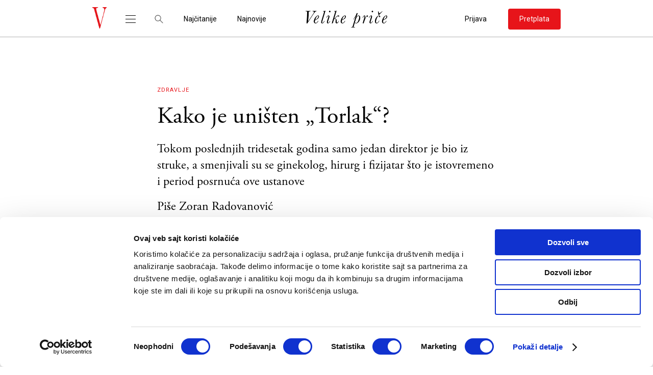

--- FILE ---
content_type: text/html; charset=UTF-8
request_url: https://velikeprice.com/zdravlje/sta-ce-biti-s-torlakom/
body_size: 26134
content:
<!DOCTYPE html><html lang="sr-RS"><head><meta charset="UTF-8"><link rel="preconnect" href="https://fonts.gstatic.com/" crossorigin /><meta name="viewport" content="width=device-width, initial-scale=1.0"><meta name="author" content="cubes d.o.o"><meta name="keywords" content=""><meta name="theme-color" content="#fff"><link rel=" icon" type="image/x-icon" href="/favicon.ico?v=1"><meta name="apple-mobile-web-app-capable" content="yes"><meta name="apple-mobile-web-app-title" content='Velike Priče'><link rel="apple-touch-icon" href="https://velikeprice.com/wp-content/themes/cubestheme/frontend/apple-touch-icon.png"><meta name=" mobile-web-app-capable" content="yes"><meta name="application-name" content='Velike Priče'><link rel="icon" type="image/png" href="https://velikeprice.com/wp-content/themes/cubestheme/frontend/android-chrome-192x192.png"><link data-optimized="1" rel="stylesheet" href="https://velikeprice.com/wp-content/litespeed/css/15d232074d279487f2011186c3952e62.css?ver=52e62"><link data-optimized="1" rel="stylesheet" href="https://velikeprice.com/wp-content/litespeed/css/15d232074d279487f2011186c3952e62.css?ver=52e62"><link rel="preconnect" href="https://fonts.googleapis.com"><link rel="preconnect" href="https://fonts.gstatic.com" crossorigin><title>Kako je uništen „Torlak“? - Velike Priče</title><meta name="dc.title" content="Kako je uništen „Torlak“? - Velike Priče"><meta name="dc.description" content="Tokom poslednjih tridesetak godina samo jedan direktor je bio iz struke, a smenjivali su se ginekolog, hirurg i fizijatar što je istovremeno i period posrnuća ove ustanove"><meta name="dc.relation" content="https://velikeprice.com/zdravlje/sta-ce-biti-s-torlakom/"><meta name="dc.source" content="https://velikeprice.com/"><meta name="dc.language" content="sr_RS"><meta name="description" content="Tokom poslednjih tridesetak godina samo jedan direktor je bio iz struke, a smenjivali su se ginekolog, hirurg i fizijatar što je istovremeno i period posrnuća ove ustanove"><meta name="robots" content="index, follow, max-snippet:-1, max-image-preview:large, max-video-preview:-1"><link rel="canonical" href="https://velikeprice.com/zdravlje/sta-ce-biti-s-torlakom/"><meta property="og:url" content="https://velikeprice.com/zdravlje/sta-ce-biti-s-torlakom/"><meta property="og:site_name" content="Velike Priče"><meta property="og:locale" content="sr_RS"><meta property="og:type" content="article"><meta property="og:title" content="Kako je uništen „Torlak“? - Velike Priče"><meta property="og:description" content="Tokom poslednjih tridesetak godina samo jedan direktor je bio iz struke, a smenjivali su se ginekolog, hirurg i fizijatar što je istovremeno i period posrnuća ove ustanove"><meta property="og:image" content="https://velikeprice.com/wp-content/uploads/2024/05/profimedia-2.webp"><meta property="og:image:secure_url" content="https://velikeprice.com/wp-content/uploads/2024/05/profimedia-2.webp"><meta property="og:image:width" content="1200"><meta property="og:image:height" content="944"><meta property="og:image:alt" content="Torlak"><meta property="fb:app_id" content="100086928324069"><meta name="twitter:card" content="summary_large_image"><meta name="twitter:title" content="Kako je uništen „Torlak“? - Velike Priče"><meta name="twitter:description" content="Tokom poslednjih tridesetak godina samo jedan direktor je bio iz struke, a smenjivali su se ginekolog, hirurg i fizijatar što je istovremeno i period posrnuća ove ustanove"><meta name="twitter:image" content="https://velikeprice.com/wp-content/uploads/2024/05/profimedia-2.webp"><link rel="alternate" type="application/rss+xml" title="Velike Priče &raquo; dovod" href="https://velikeprice.com/feed/" /><link rel="alternate" type="application/rss+xml" title="Velike Priče &raquo; dovod komentara" href="https://velikeprice.com/comments/feed/" /> <script type="application/ld+json">{"@context":"https:\/\/schema.org\/","@type":"Article","datePublished":"2024-05-31T05:00:23+02:00","dateModified":"2024-05-31T09:08:17+02:00","mainEntityOfPage":{"@type":"WebPage","@id":"https:\/\/velikeprice.com\/zdravlje\/sta-ce-biti-s-torlakom\/"},"headline":"Kako je uni\u0161ten \u201eTorlak\u201c?","author":{"@type":"Person","name":"Zoran Radovanovi\u0107","url":"https:\/\/velikeprice.com\/author\/zoran-radovanovic\/"},"image":{"@type":"ImageObject","url":"https:\/\/velikeprice.com\/wp-content\/uploads\/2024\/05\/profimedia-2.webp"},"description":"Nova direktorka Formalno gledano, pad sa ministarskih visina na upravljanje nekolikim zgradama sa pripadaju\u0107im zemlji\u0161tem i osobljem na jednom kumodra\u0161kom brdu kraj Beograda deluje kao zalazak strmovito uspe\u0161ne politi\u010dke karijere. Me\u0111utim, budimo realni: niti ministarska funkcija u dana\u0161njoj Srbiji pru\u017ea priliku za neke kreativne izazove, niti rukovo\u0111enje stru\u010dno-nau\u010dnom ustanovom od&hellip;"}</script> <link rel="alternate" type="application/rss+xml" title="Velike Priče &raquo; dovod komentara na Kako je uništen „Torlak“?" href="https://velikeprice.com/zdravlje/sta-ce-biti-s-torlakom/feed/" /><link rel="alternate" title="oEmbed (JSON)" type="application/json+oembed" href="https://velikeprice.com/wp-json/oembed/1.0/embed?url=https%3A%2F%2Fvelikeprice.com%2Fzdravlje%2Fsta-ce-biti-s-torlakom%2F" /><link rel="alternate" title="oEmbed (XML)" type="text/xml+oembed" href="https://velikeprice.com/wp-json/oembed/1.0/embed?url=https%3A%2F%2Fvelikeprice.com%2Fzdravlje%2Fsta-ce-biti-s-torlakom%2F&#038;format=xml" /><style id='wp-img-auto-sizes-contain-inline-css' type='text/css'>img:is([sizes=auto i],[sizes^="auto," i]){contain-intrinsic-size:3000px 1500px}</style> <script>WebFontConfig={google:{families:["Roboto:wght@400;500&display=swap"]}};if ( typeof WebFont === "object" && typeof WebFont.load === "function" ) { WebFont.load( WebFontConfig ); }</script><script data-optimized="1" src="https://velikeprice.com/wp-content/plugins/litespeed-cache/assets/js/webfontloader.min.js"></script> <link data-optimized="1" rel='stylesheet' id='wc-blocks-integration-css' href='https://velikeprice.com/wp-content/litespeed/css/0a930a092efff8f856084116ade62e51.css?ver=34d68' type='text/css' media='all' /><link data-optimized="1" rel='stylesheet' id='single-news-css' href='https://velikeprice.com/wp-content/litespeed/css/1517eaf86db264aa6a56725ba46b19a8.css?ver=e26f0' type='text/css' media='all' /><link data-optimized="1" rel='stylesheet' id='fancybox-css' href='https://velikeprice.com/wp-content/litespeed/css/df9c708e68e9fbb8d8ac2a71b0fe5758.css?ver=b7d04' type='text/css' media='all' /><link data-optimized="1" rel='stylesheet' id='developer-css' href='https://velikeprice.com/wp-content/litespeed/css/717ecfb356d899dd89d6f5977db9504e.css?ver=e0485' type='text/css' media='all' /><link data-optimized="1" rel='stylesheet' id='style-css' href='https://velikeprice.com/wp-content/litespeed/css/986fba28faa94bebc52de2576d95e48d.css?ver=0b5e4' type='text/css' media='all' /><link data-optimized="1" rel='stylesheet' id='dashicons-css' href='https://velikeprice.com/wp-content/litespeed/css/8f70505cd81bc59e37d17182fd70601c.css?ver=c2482' type='text/css' media='all' /><link data-optimized="1" rel='stylesheet' id='post-views-counter-frontend-css' href='https://velikeprice.com/wp-content/litespeed/css/24e0f2a61f0a217a81edbc4be76fa599.css?ver=cf376' type='text/css' media='all' /><style id='wp-emoji-styles-inline-css' type='text/css'>img.wp-smiley,img.emoji{display:inline!important;border:none!important;box-shadow:none!important;height:1em!important;width:1em!important;margin:0 0.07em!important;vertical-align:-0.1em!important;background:none!important;padding:0!important}</style><link data-optimized="1" rel='stylesheet' id='wp-block-library-css' href='https://velikeprice.com/wp-content/litespeed/css/eeac799841d4af9bd30768aa7f9045bc.css?ver=13903' type='text/css' media='all' /><link data-optimized="1" rel='stylesheet' id='wc-blocks-style-css' href='https://velikeprice.com/wp-content/litespeed/css/bd85b0321e115ddbb2db20903ef4c43f.css?ver=57e65' type='text/css' media='all' /><style id='global-styles-inline-css' type='text/css'>:root{--wp--preset--aspect-ratio--square:1;--wp--preset--aspect-ratio--4-3:4/3;--wp--preset--aspect-ratio--3-4:3/4;--wp--preset--aspect-ratio--3-2:3/2;--wp--preset--aspect-ratio--2-3:2/3;--wp--preset--aspect-ratio--16-9:16/9;--wp--preset--aspect-ratio--9-16:9/16;--wp--preset--color--black:#000000;--wp--preset--color--cyan-bluish-gray:#abb8c3;--wp--preset--color--white:#ffffff;--wp--preset--color--pale-pink:#f78da7;--wp--preset--color--vivid-red:#cf2e2e;--wp--preset--color--luminous-vivid-orange:#ff6900;--wp--preset--color--luminous-vivid-amber:#fcb900;--wp--preset--color--light-green-cyan:#7bdcb5;--wp--preset--color--vivid-green-cyan:#00d084;--wp--preset--color--pale-cyan-blue:#8ed1fc;--wp--preset--color--vivid-cyan-blue:#0693e3;--wp--preset--color--vivid-purple:#9b51e0;--wp--preset--gradient--vivid-cyan-blue-to-vivid-purple:linear-gradient(135deg,rgb(6,147,227) 0%,rgb(155,81,224) 100%);--wp--preset--gradient--light-green-cyan-to-vivid-green-cyan:linear-gradient(135deg,rgb(122,220,180) 0%,rgb(0,208,130) 100%);--wp--preset--gradient--luminous-vivid-amber-to-luminous-vivid-orange:linear-gradient(135deg,rgb(252,185,0) 0%,rgb(255,105,0) 100%);--wp--preset--gradient--luminous-vivid-orange-to-vivid-red:linear-gradient(135deg,rgb(255,105,0) 0%,rgb(207,46,46) 100%);--wp--preset--gradient--very-light-gray-to-cyan-bluish-gray:linear-gradient(135deg,rgb(238,238,238) 0%,rgb(169,184,195) 100%);--wp--preset--gradient--cool-to-warm-spectrum:linear-gradient(135deg,rgb(74,234,220) 0%,rgb(151,120,209) 20%,rgb(207,42,186) 40%,rgb(238,44,130) 60%,rgb(251,105,98) 80%,rgb(254,248,76) 100%);--wp--preset--gradient--blush-light-purple:linear-gradient(135deg,rgb(255,206,236) 0%,rgb(152,150,240) 100%);--wp--preset--gradient--blush-bordeaux:linear-gradient(135deg,rgb(254,205,165) 0%,rgb(254,45,45) 50%,rgb(107,0,62) 100%);--wp--preset--gradient--luminous-dusk:linear-gradient(135deg,rgb(255,203,112) 0%,rgb(199,81,192) 50%,rgb(65,88,208) 100%);--wp--preset--gradient--pale-ocean:linear-gradient(135deg,rgb(255,245,203) 0%,rgb(182,227,212) 50%,rgb(51,167,181) 100%);--wp--preset--gradient--electric-grass:linear-gradient(135deg,rgb(202,248,128) 0%,rgb(113,206,126) 100%);--wp--preset--gradient--midnight:linear-gradient(135deg,rgb(2,3,129) 0%,rgb(40,116,252) 100%);--wp--preset--font-size--small:13px;--wp--preset--font-size--medium:20px;--wp--preset--font-size--large:36px;--wp--preset--font-size--x-large:42px;--wp--preset--spacing--20:0.44rem;--wp--preset--spacing--30:0.67rem;--wp--preset--spacing--40:1rem;--wp--preset--spacing--50:1.5rem;--wp--preset--spacing--60:2.25rem;--wp--preset--spacing--70:3.38rem;--wp--preset--spacing--80:5.06rem;--wp--preset--shadow--natural:6px 6px 9px rgba(0, 0, 0, 0.2);--wp--preset--shadow--deep:12px 12px 50px rgba(0, 0, 0, 0.4);--wp--preset--shadow--sharp:6px 6px 0px rgba(0, 0, 0, 0.2);--wp--preset--shadow--outlined:6px 6px 0px -3px rgb(255, 255, 255), 6px 6px rgb(0, 0, 0);--wp--preset--shadow--crisp:6px 6px 0px rgb(0, 0, 0)}:where(.is-layout-flex){gap:.5em}:where(.is-layout-grid){gap:.5em}body .is-layout-flex{display:flex}.is-layout-flex{flex-wrap:wrap;align-items:center}.is-layout-flex>:is(*,div){margin:0}body .is-layout-grid{display:grid}.is-layout-grid>:is(*,div){margin:0}:where(.wp-block-columns.is-layout-flex){gap:2em}:where(.wp-block-columns.is-layout-grid){gap:2em}:where(.wp-block-post-template.is-layout-flex){gap:1.25em}:where(.wp-block-post-template.is-layout-grid){gap:1.25em}.has-black-color{color:var(--wp--preset--color--black)!important}.has-cyan-bluish-gray-color{color:var(--wp--preset--color--cyan-bluish-gray)!important}.has-white-color{color:var(--wp--preset--color--white)!important}.has-pale-pink-color{color:var(--wp--preset--color--pale-pink)!important}.has-vivid-red-color{color:var(--wp--preset--color--vivid-red)!important}.has-luminous-vivid-orange-color{color:var(--wp--preset--color--luminous-vivid-orange)!important}.has-luminous-vivid-amber-color{color:var(--wp--preset--color--luminous-vivid-amber)!important}.has-light-green-cyan-color{color:var(--wp--preset--color--light-green-cyan)!important}.has-vivid-green-cyan-color{color:var(--wp--preset--color--vivid-green-cyan)!important}.has-pale-cyan-blue-color{color:var(--wp--preset--color--pale-cyan-blue)!important}.has-vivid-cyan-blue-color{color:var(--wp--preset--color--vivid-cyan-blue)!important}.has-vivid-purple-color{color:var(--wp--preset--color--vivid-purple)!important}.has-black-background-color{background-color:var(--wp--preset--color--black)!important}.has-cyan-bluish-gray-background-color{background-color:var(--wp--preset--color--cyan-bluish-gray)!important}.has-white-background-color{background-color:var(--wp--preset--color--white)!important}.has-pale-pink-background-color{background-color:var(--wp--preset--color--pale-pink)!important}.has-vivid-red-background-color{background-color:var(--wp--preset--color--vivid-red)!important}.has-luminous-vivid-orange-background-color{background-color:var(--wp--preset--color--luminous-vivid-orange)!important}.has-luminous-vivid-amber-background-color{background-color:var(--wp--preset--color--luminous-vivid-amber)!important}.has-light-green-cyan-background-color{background-color:var(--wp--preset--color--light-green-cyan)!important}.has-vivid-green-cyan-background-color{background-color:var(--wp--preset--color--vivid-green-cyan)!important}.has-pale-cyan-blue-background-color{background-color:var(--wp--preset--color--pale-cyan-blue)!important}.has-vivid-cyan-blue-background-color{background-color:var(--wp--preset--color--vivid-cyan-blue)!important}.has-vivid-purple-background-color{background-color:var(--wp--preset--color--vivid-purple)!important}.has-black-border-color{border-color:var(--wp--preset--color--black)!important}.has-cyan-bluish-gray-border-color{border-color:var(--wp--preset--color--cyan-bluish-gray)!important}.has-white-border-color{border-color:var(--wp--preset--color--white)!important}.has-pale-pink-border-color{border-color:var(--wp--preset--color--pale-pink)!important}.has-vivid-red-border-color{border-color:var(--wp--preset--color--vivid-red)!important}.has-luminous-vivid-orange-border-color{border-color:var(--wp--preset--color--luminous-vivid-orange)!important}.has-luminous-vivid-amber-border-color{border-color:var(--wp--preset--color--luminous-vivid-amber)!important}.has-light-green-cyan-border-color{border-color:var(--wp--preset--color--light-green-cyan)!important}.has-vivid-green-cyan-border-color{border-color:var(--wp--preset--color--vivid-green-cyan)!important}.has-pale-cyan-blue-border-color{border-color:var(--wp--preset--color--pale-cyan-blue)!important}.has-vivid-cyan-blue-border-color{border-color:var(--wp--preset--color--vivid-cyan-blue)!important}.has-vivid-purple-border-color{border-color:var(--wp--preset--color--vivid-purple)!important}.has-vivid-cyan-blue-to-vivid-purple-gradient-background{background:var(--wp--preset--gradient--vivid-cyan-blue-to-vivid-purple)!important}.has-light-green-cyan-to-vivid-green-cyan-gradient-background{background:var(--wp--preset--gradient--light-green-cyan-to-vivid-green-cyan)!important}.has-luminous-vivid-amber-to-luminous-vivid-orange-gradient-background{background:var(--wp--preset--gradient--luminous-vivid-amber-to-luminous-vivid-orange)!important}.has-luminous-vivid-orange-to-vivid-red-gradient-background{background:var(--wp--preset--gradient--luminous-vivid-orange-to-vivid-red)!important}.has-very-light-gray-to-cyan-bluish-gray-gradient-background{background:var(--wp--preset--gradient--very-light-gray-to-cyan-bluish-gray)!important}.has-cool-to-warm-spectrum-gradient-background{background:var(--wp--preset--gradient--cool-to-warm-spectrum)!important}.has-blush-light-purple-gradient-background{background:var(--wp--preset--gradient--blush-light-purple)!important}.has-blush-bordeaux-gradient-background{background:var(--wp--preset--gradient--blush-bordeaux)!important}.has-luminous-dusk-gradient-background{background:var(--wp--preset--gradient--luminous-dusk)!important}.has-pale-ocean-gradient-background{background:var(--wp--preset--gradient--pale-ocean)!important}.has-electric-grass-gradient-background{background:var(--wp--preset--gradient--electric-grass)!important}.has-midnight-gradient-background{background:var(--wp--preset--gradient--midnight)!important}.has-small-font-size{font-size:var(--wp--preset--font-size--small)!important}.has-medium-font-size{font-size:var(--wp--preset--font-size--medium)!important}.has-large-font-size{font-size:var(--wp--preset--font-size--large)!important}.has-x-large-font-size{font-size:var(--wp--preset--font-size--x-large)!important}</style><style id='classic-theme-styles-inline-css' type='text/css'>/*! This file is auto-generated */
.wp-block-button__link{color:#fff;background-color:#32373c;border-radius:9999px;box-shadow:none;text-decoration:none;padding:calc(.667em + 2px) calc(1.333em + 2px);font-size:1.125em}.wp-block-file__button{background:#32373c;color:#fff;text-decoration:none}</style><link data-optimized="1" rel='stylesheet' id='woocommerce-layout-css' href='https://velikeprice.com/wp-content/litespeed/css/cf353c6debea3db1412b4579446f5701.css?ver=1386c' type='text/css' media='all' /><link data-optimized="1" rel='stylesheet' id='woocommerce-smallscreen-css' href='https://velikeprice.com/wp-content/litespeed/css/d014f2a643a4be7e59a1f2325803d5d0.css?ver=c8c1f' type='text/css' media='only screen and (max-width: 768px)' /><link data-optimized="1" rel='stylesheet' id='woocommerce-general-css' href='https://velikeprice.com/wp-content/litespeed/css/d277c90b2f06c6e08cade0746614371e.css?ver=6d3e3' type='text/css' media='all' /><style id='woocommerce-inline-inline-css' type='text/css'>.woocommerce form .form-row .required{visibility:visible}</style><link data-optimized="1" rel='stylesheet' id='smartbanner-css' href='https://velikeprice.com/wp-content/litespeed/css/277dd204b4bdc4f7655d1c57c1ea87ec.css?ver=90e35' type='text/css' media='all' /><style id='smartbanner-inline-css' type='text/css'>.smartbanner{top:0px!important}</style> <script type="text/javascript">window._nslDOMReady = (function () {
                const executedCallbacks = new Set();
            
                return function (callback) {
                    /**
                    * Third parties might dispatch DOMContentLoaded events, so we need to ensure that we only run our callback once!
                    */
                    if (executedCallbacks.has(callback)) return;
            
                    const wrappedCallback = function () {
                        if (executedCallbacks.has(callback)) return;
                        executedCallbacks.add(callback);
                        callback();
                    };
            
                    if (document.readyState === "complete" || document.readyState === "interactive") {
                        wrappedCallback();
                    } else {
                        document.addEventListener("DOMContentLoaded", wrappedCallback);
                    }
                };
            })();</script><script type="text/javascript" id="post-views-counter-frontend-js-before">/*  */
var pvcArgsFrontend = {"mode":"js","postID":36236,"requestURL":"https:\/\/velikeprice.com\/wp-admin\/admin-ajax.php","nonce":"15c2be0661","dataStorage":"cookies","multisite":false,"path":"\/","domain":""};

//# sourceURL=post-views-counter-frontend-js-before
/*  */</script> <script type="text/javascript" src="https://velikeprice.com/wp-content/plugins/post-views-counter/js/frontend.js?ver=1.7.0" id="post-views-counter-frontend-js"></script> <script type="text/javascript" src="https://velikeprice.com/wp-includes/js/jquery/jquery.min.js?ver=3.7.1" id="jquery-core-js"></script> <script type="text/javascript" src="https://velikeprice.com/wp-includes/js/jquery/jquery-migrate.min.js?ver=3.4.1" id="jquery-migrate-js"></script> <script type="text/javascript" src="https://velikeprice.com/wp-content/plugins/woocommerce/assets/js/jquery-blockui/jquery.blockUI.min.js?ver=2.7.0-wc.10.4.3" id="wc-jquery-blockui-js" defer="defer" data-wp-strategy="defer"></script> <script type="text/javascript" id="wc-add-to-cart-js-extra">/*  */
var wc_add_to_cart_params = {"ajax_url":"/wp-admin/admin-ajax.php","wc_ajax_url":"/?wc-ajax=%%endpoint%%","i18n_view_cart":"Pregled korpe","cart_url":"https://velikeprice.com/cart/","is_cart":"","cart_redirect_after_add":"no"};
//# sourceURL=wc-add-to-cart-js-extra
/*  */</script> <script type="text/javascript" src="https://velikeprice.com/wp-content/plugins/woocommerce/assets/js/frontend/add-to-cart.min.js?ver=10.4.3" id="wc-add-to-cart-js" defer="defer" data-wp-strategy="defer"></script> <script type="text/javascript" src="https://velikeprice.com/wp-content/plugins/woocommerce/assets/js/js-cookie/js.cookie.min.js?ver=2.1.4-wc.10.4.3" id="wc-js-cookie-js" defer="defer" data-wp-strategy="defer"></script> <script type="text/javascript" id="woocommerce-js-extra">/*  */
var woocommerce_params = {"ajax_url":"/wp-admin/admin-ajax.php","wc_ajax_url":"/?wc-ajax=%%endpoint%%","i18n_password_show":"Show password","i18n_password_hide":"Hide password"};
//# sourceURL=woocommerce-js-extra
/*  */</script> <script type="text/javascript" src="https://velikeprice.com/wp-content/plugins/woocommerce/assets/js/frontend/woocommerce.min.js?ver=10.4.3" id="woocommerce-js" defer="defer" data-wp-strategy="defer"></script> <script type="text/javascript" id="post-views-counter-pro-frontend-js-before">/*  */
var pvcpArgsFrontend = {"mode":"js","content":{"type":"","subtype":"","data":""},"contentActive":false,"requestURL":"https:\/\/velikeprice.com\/wp-admin\/admin-ajax.php","nonce":"759543b5e0","dataStorage":"cookies","multisite":false,"path":"\/","domain":"","adminAjax":"https:\/\/velikeprice.com\/wp-admin\/admin-ajax.php","nonceCount":"e3a1b36da0"};

//# sourceURL=post-views-counter-pro-frontend-js-before
/*  */</script> <script type="text/javascript" src="https://velikeprice.com/wp-content/plugins/post-views-counter-pro/js/frontend.min.js?ver=1.4.0" id="post-views-counter-pro-frontend-js"></script> <link rel="https://api.w.org/" href="https://velikeprice.com/wp-json/" /><link rel="alternate" title="JSON" type="application/json" href="https://velikeprice.com/wp-json/wp/v2/posts/36236" /><link rel="EditURI" type="application/rsd+xml" title="RSD" href="https://velikeprice.com/xmlrpc.php?rsd" /><meta name="generator" content="WordPress 6.9" /><meta name="generator" content="WooCommerce 10.4.3" /><link rel='shortlink' href='https://velikeprice.com/?p=36236' />
 <script>(function(w,d,s,l,i){w[l]=w[l]||[];w[l].push({'gtm.start':
new Date().getTime(),event:'gtm.js'});var f=d.getElementsByTagName(s)[0],
j=d.createElement(s),dl=l!='dataLayer'?'&l='+l:'';j.async=true;j.src=
'https://www.googletagmanager.com/gtm.js?id='+i+dl;f.parentNode.insertBefore(j,f);
})(window,document,'script','dataLayer','GTM-T3H64MKZ');</script>  <script>!function(e,t,n,s,u,a){e.twq||(s=e.twq=function(){s.exe?s.exe.apply(s,arguments):s.queue.push(arguments);
},s.version='1.1',s.queue=[],u=t.createElement(n),u.async=!0,u.src='https://static.ads-twitter.com/uwt.js',
a=t.getElementsByTagName(n)[0],a.parentNode.insertBefore(u,a))}(window,document,'script');
twq('config','oi3yt');</script>  <script type="text/javascript">/** This section is only needed once per page if manually copying **/
    if (typeof MauticSDKLoaded == 'undefined') {
        var MauticSDKLoaded = true;
        var head            = document.getElementsByTagName('head')[0];
        var script          = document.createElement('script');
        script.type         = 'text/javascript';
        script.src          = 'https://vp.sales-snap.com/media/js/mautic-form.js?v767492a0';
        script.onload       = function() {
            MauticSDK.onLoad();
        };
        head.appendChild(script);
        var MauticDomain = 'https://vp.sales-snap.com';
        var MauticLang   = {
            'submittingMessage': "Please wait..."
        }
    }else if (typeof MauticSDK != 'undefined') {
        MauticSDK.onLoad();
    }</script> <script type="text/javascript">function verifyCallback_2af6154b359a136e0a0bc5cbc5a9c304( response ) {
        document.getElementById("mauticform_input_newsletterformanovasav3recaptchomvelikeprice_nisam_robot").value = response;
    }
    function onLoad2af6154b359a136e0a0bc5cbc5a9c304() { 
        grecaptcha.execute('6Lf-TBEqAAAAABNGVATplAK5gj5Up1UFOwuXkL09', {action: 'form'}).then(function(token) {
            verifyCallback_2af6154b359a136e0a0bc5cbc5a9c304(token);
         }); 
    }</script> <script src="https://www.google.com/recaptcha/api.js?onload=onLoad2af6154b359a136e0a0bc5cbc5a9c304&render=6Lf-TBEqAAAAABNGVATplAK5gj5Up1UFOwuXkL09"></script> <script>document.createElement( "picture" );if(!window.HTMLPictureElement && document.addEventListener) {window.addEventListener("DOMContentLoaded", function() {var s = document.createElement("script");s.src = "https://velikeprice.com/wp-content/plugins/webp-express/js/picturefill.min.js";document.body.appendChild(s);});}</script><script type='text/javascript'>let cubestheme_views_counter_count_interval = '1h';</script> <noscript><style>.woocommerce-product-gallery{ opacity: 1 !important; }</style></noscript><style type="text/css">div.nsl-container[data-align="left"]{text-align:left}div.nsl-container[data-align="center"]{text-align:center}div.nsl-container[data-align="right"]{text-align:right}div.nsl-container div.nsl-container-buttons a[data-plugin="nsl"]{text-decoration:none;box-shadow:none;border:0}div.nsl-container .nsl-container-buttons{display:flex;padding:5px 0}div.nsl-container.nsl-container-block .nsl-container-buttons{display:inline-grid;grid-template-columns:minmax(145px,auto)}div.nsl-container-block-fullwidth .nsl-container-buttons{flex-flow:column;align-items:center}div.nsl-container-block-fullwidth .nsl-container-buttons a,div.nsl-container-block .nsl-container-buttons a{flex:1 1 auto;display:block;margin:5px 0;width:100%}div.nsl-container-inline{margin:-5px;text-align:left}div.nsl-container-inline .nsl-container-buttons{justify-content:center;flex-wrap:wrap}div.nsl-container-inline .nsl-container-buttons a{margin:5px;display:inline-block}div.nsl-container-grid .nsl-container-buttons{flex-flow:row;align-items:center;flex-wrap:wrap}div.nsl-container-grid .nsl-container-buttons a{flex:1 1 auto;display:block;margin:5px;max-width:280px;width:100%}@media only screen and (min-width:650px){div.nsl-container-grid .nsl-container-buttons a{width:auto}}div.nsl-container .nsl-button{cursor:pointer;vertical-align:top;border-radius:4px}div.nsl-container .nsl-button-default{color:#fff;display:flex}div.nsl-container .nsl-button-icon{display:inline-block}div.nsl-container .nsl-button-svg-container{flex:0 0 auto;padding:8px;display:flex;align-items:center}div.nsl-container svg{height:24px;width:24px;vertical-align:top}div.nsl-container .nsl-button-default div.nsl-button-label-container{margin:0 24px 0 12px;padding:10px 0;font-family:Helvetica,Arial,sans-serif;font-size:16px;line-height:20px;letter-spacing:.25px;overflow:hidden;text-align:center;text-overflow:clip;white-space:nowrap;flex:1 1 auto;-webkit-font-smoothing:antialiased;-moz-osx-font-smoothing:grayscale;text-transform:none;display:inline-block}div.nsl-container .nsl-button-google[data-skin="light"]{box-shadow:inset 0 0 0 1px #747775;color:#1f1f1f}div.nsl-container .nsl-button-google[data-skin="dark"]{box-shadow:inset 0 0 0 1px #8E918F;color:#E3E3E3}div.nsl-container .nsl-button-google[data-skin="neutral"]{color:#1F1F1F}div.nsl-container .nsl-button-google div.nsl-button-label-container{font-family:"Roboto Medium",Roboto,Helvetica,Arial,sans-serif}div.nsl-container .nsl-button-apple .nsl-button-svg-container{padding:0 6px}div.nsl-container .nsl-button-apple .nsl-button-svg-container svg{height:40px;width:auto}div.nsl-container .nsl-button-apple[data-skin="light"]{color:#000;box-shadow:0 0 0 1px #000}div.nsl-container .nsl-button-facebook[data-skin="white"]{color:#000;box-shadow:inset 0 0 0 1px #000}div.nsl-container .nsl-button-facebook[data-skin="light"]{color:#1877F2;box-shadow:inset 0 0 0 1px #1877F2}div.nsl-container .nsl-button-spotify[data-skin="white"]{color:#191414;box-shadow:inset 0 0 0 1px #191414}div.nsl-container .nsl-button-apple div.nsl-button-label-container{font-size:17px;font-family:-apple-system,BlinkMacSystemFont,"Segoe UI",Roboto,Helvetica,Arial,sans-serif,"Apple Color Emoji","Segoe UI Emoji","Segoe UI Symbol"}div.nsl-container .nsl-button-slack div.nsl-button-label-container{font-size:17px;font-family:-apple-system,BlinkMacSystemFont,"Segoe UI",Roboto,Helvetica,Arial,sans-serif,"Apple Color Emoji","Segoe UI Emoji","Segoe UI Symbol"}div.nsl-container .nsl-button-slack[data-skin="light"]{color:#000;box-shadow:inset 0 0 0 1px #DDD}div.nsl-container .nsl-button-tiktok[data-skin="light"]{color:#161823;box-shadow:0 0 0 1px rgb(22 24 35 / .12)}div.nsl-container .nsl-button-kakao{color:rgb(0 0 0 / .85)}.nsl-clear{clear:both}.nsl-container{clear:both}.nsl-disabled-provider .nsl-button{filter:grayscale(1);opacity:.8}div.nsl-container-inline[data-align="left"] .nsl-container-buttons{justify-content:flex-start}div.nsl-container-inline[data-align="center"] .nsl-container-buttons{justify-content:center}div.nsl-container-inline[data-align="right"] .nsl-container-buttons{justify-content:flex-end}div.nsl-container-grid[data-align="left"] .nsl-container-buttons{justify-content:flex-start}div.nsl-container-grid[data-align="center"] .nsl-container-buttons{justify-content:center}div.nsl-container-grid[data-align="right"] .nsl-container-buttons{justify-content:flex-end}div.nsl-container-grid[data-align="space-around"] .nsl-container-buttons{justify-content:space-around}div.nsl-container-grid[data-align="space-between"] .nsl-container-buttons{justify-content:space-between}#nsl-redirect-overlay{display:flex;flex-direction:column;justify-content:center;align-items:center;position:fixed;z-index:1000000;left:0;top:0;width:100%;height:100%;backdrop-filter:blur(1px);background-color:RGB(0 0 0 / .32);}#nsl-redirect-overlay-container{display:flex;flex-direction:column;justify-content:center;align-items:center;background-color:#fff;padding:30px;border-radius:10px}#nsl-redirect-overlay-spinner{content:'';display:block;margin:20px;border:9px solid RGB(0 0 0 / .6);border-top:9px solid #fff;border-radius:50%;box-shadow:inset 0 0 0 1px RGB(0 0 0 / .6),0 0 0 1px RGB(0 0 0 / .6);width:40px;height:40px;animation:nsl-loader-spin 2s linear infinite}@keyframes nsl-loader-spin{0%{transform:rotate(0deg)}to{transform:rotate(360deg)}}#nsl-redirect-overlay-title{font-family:-apple-system,BlinkMacSystemFont,"Segoe UI",Roboto,Oxygen-Sans,Ubuntu,Cantarell,"Helvetica Neue",sans-serif;font-size:18px;font-weight:700;color:#3C434A}#nsl-redirect-overlay-text{font-family:-apple-system,BlinkMacSystemFont,"Segoe UI",Roboto,Oxygen-Sans,Ubuntu,Cantarell,"Helvetica Neue",sans-serif;text-align:center;font-size:14px;color:#3C434A}</style><style type="text/css">#nsl-notices-fallback{position:fixed;right:10px;top:10px;z-index:10000}.admin-bar #nsl-notices-fallback{top:42px}#nsl-notices-fallback>div{position:relative;background:#fff;border-left:4px solid #fff;box-shadow:0 1px 1px 0 rgb(0 0 0 / .1);margin:5px 15px 2px;padding:1px 20px}#nsl-notices-fallback>div.error{display:block;border-left-color:#dc3232}#nsl-notices-fallback>div.updated{display:block;border-left-color:#46b450}#nsl-notices-fallback p{margin:.5em 0;padding:2px}#nsl-notices-fallback>div:after{position:absolute;right:5px;top:5px;content:'\00d7';display:block;height:16px;width:16px;line-height:16px;text-align:center;font-size:20px;cursor:pointer}</style><style type="text/css" id="wp-custom-css">.dz-letnja-akcija-wrapper{display:none}.single-news .single-news-content.short-content-data::after,.single-news .fiction-single-content.short-content-data::after{height:0%!important}.bilboard .bnr-wrapper{min-height:50px!important}@media (min-width:992px){.bilboard .bnr-wrapper{min-height:50px!important}header.sticky-header,header.other-header{z-index:11!important}}.single-news .single-news-content h2,.single-news .single-news-content h3,.single-news .single-news-content h4,.single-news .single-news-content h5,.single-news .single-news-content h6,.single-news .fiction-single-content h2,.single-news .fiction-single-content h3,.single-news .fiction-single-content h4,.single-news .fiction-single-content h5,.single-news .fiction-single-content h6{font-family:"Adobe Garamond Pro Bold"!important}.owl-carousel .owl-dots .owl-dot span{margin:0 2px}@media(min-width:992px){.owl-carousel .owl-dots .owl-dot span{margin:0 7px}}.special-category .bnr{flex:0 0 100%;margin-top:2rem}.fancybox-container .fancybox-caption>p{display:none!important}@media(max-width:575px){.home main,body.single-post .other-header~main{margin-top:30px!important}}#reply-title{display:none!important}@media(max-width:767px){.single-news img.alignright{width:100%}.single-news img.alignleft{width:100%}}@media(min-width:768px){.single-news img.alignright{float:right;padding-left:15px}.single-news img.alignleft{float:left;padding-right:15px}}.single-news .author-short-bio::before{display:none}.single-news .share-gift-box .single-news-tags{border-top:none}.special-category .special-category-wrapper{margin-bottom:30px}.special-category .nav-previous a,.special-category .nav-next a{padding:13px 47px;border:1px solid #000;border-radius:5px;font-family:"Roboto","sans-serif";font-weight:500;font-size:11px;line-height:13px;letter-spacing:1px;color:#000;text-transform:uppercase;text-align:center}.special-category .nav-previous a:hover,.special-category .nav-next a:hover{background-color:#000;color:#fff}.quiz-section .layout{display:flex;flex-wrap:wrap}.quiz-section .layout .sidebar{order:-1;flex:0 0 100%}.quiz-section .layout .main-content{flex:0 0 100%;width:100%}@media(min-width:992px){.quiz-section .layout .sidebar{order:0;flex:0 0 300px;padding-top:48px}.quiz-section .layout .main-content{flex:0 0 calc(100% - 321px);width:calc(100% - 321px)}}.subscription-page .subscription-header{text-align:center}.subscription-page .subscription-header img{max-width:550px}.modal-body.cubestheme_quiz_result{height:50dvh;overflow-y:auto}.quiz-list .quiz-item .quiz-item-data,.quiz .quiz-item .quiz-item-data{flex:0 0 calc(100% - 50px);width:calc(100% - 50px)}.quiz-list .quiz-item .quiz-btn-wrapper,.quiz .quiz-item .quiz-btn-wrapper{flex:0 0 50px;width:50px}.quiz-list .quiz-item .quiz-item-data .quiz-item-info,.quiz .quiz-item .quiz-item-data .quiz-item-info{flex:1;width:100%}.quiz-list .quiz-item .quiz-item-data .quiz-item-info .quiz-item-date,.quiz .quiz-item .quiz-item-data .quiz-item-info .quiz-item-date{white-space:wrap}@media(min-width:576px){.quiz-list .quiz-item .quiz-item-data,.quiz .quiz-item .quiz-item-data{flex:0 0 calc(100% - 150px);width:calc(100% - 150px)}.quiz-list .quiz-item .quiz-btn-wrapper,.quiz .quiz-item .quiz-btn-wrapper{flex:0 0 150px;width:150px}}.twitter-tweet{opacity:.9}.single-news-tags{border-top:none!important}.counter-news-popup{bottom:0;max-width:100%;width:100%;padding:30px 20px;border:none;border-top:3px solid #000;border-radius:0;left:unset;transform:none;margin:0}.counter-news-popup .popup-counter-text{flex:1}.counter-news-popup .close-popup-info{position:absolute;top:10px;right:10px}.counter-news-popup .btn-group{display:flex;margin-top:40px;align-items:center}.counter-news-popup a{margin-inline:5px}.counter-news-popup .subscribe-popup-btn{display:inline-block;background:red;color:#fff;padding:10px 30px;border-radius:5px;text-decoration:none;margin-left:auto;margin-right:0}.single-news .single-fiction-header-wrapper .single-fiction-header .single-fiction-data h1{font-family:"adobe-garamond-pro","Adobe Garamond Pro";font-weight:400;font-size:34px;line-height:38px;letter-spacing:2px;color:#000;text-align:center;margin-bottom:20px;text-transform:uppercase}@media (min-width:768px){.single-news .single-fiction-header-wrapper .single-fiction-header .single-fiction-data h1{font-size:44px;line-height:48px}}.google-signin-button{display:inline-flex;align-items:center;justify-content:center;gap:10px;background-color:#fff;color:#000;border:1px solid #000;border-radius:4px;padding:10px 20px;font-size:14px;font-weight:500;font-family:"Roboto",sans-serif;cursor:pointer;transition:background-color 0.3s,box-shadow 0.3s;box-shadow:0 2px 4px rgb(0 0 0 / .1);margin-bottom:30px;width:100%}.google-signin-button:hover{background-color:#f7f7f7;box-shadow:0 4px 8px rgb(0 0 0 / .12)}.google-signin-button:active{background-color:#eee}.google-signin-button img{width:20px;height:20px}#login-button:hover{background-color:#333333!important}.dz-t2{color:red}.dz-b1-link{color:#fff;display:inline-block;background-color:#e7141a;text-align:center;padding:13px 22px;border-radius:4px}.bnr-w-100{width:100%;flex:0 0 100%}.dark-mode-slider{padding:20px 0;background-color:#000}.dark-mode-slider a{color:#fff!important}.dark-mode-slider .owl-dot.active span{background:#fff!important}.footer-logo img{filter:brightness(0) invert(1)}@media(max-width:991px){header .header-wrapper .header-logo{max-width:100px!important;top:10px!important}header::after,header::before{width:40%!important}}.bnr.bilboard{padding:0 0 30px;margin-bottom:0}@media(min-width:992px){header .subscribe-icon{display:none!important}}</style> <script type="text/javascript">var $ = jQuery.noConflict();
    var isMobileDevice = 0;</script> <script async src="https://securepubads.g.doubleclick.net/tag/js/gpt.js"></script> <script>window.googletag = window.googletag || {cmd: []};
  googletag.cmd.push(function() {

    // Slotovi idu ovde
    googletag.defineSlot('/22890225800/InPage-Banner-Bilboard-1-NASLOVNA', [[300, 250], [320, 100], [970, 250]], 'div-gpt-ad-1726396373289-0').addService(googletag.pubads());
    googletag.defineSlot('/22890225800/InPage-Banner-Bilboard1', [[300, 250], [320, 100], [970, 250]], 'div-gpt-ad-1697452794729-0').addService(googletag.pubads());
     googletag.defineSlot('/22890225800/nova_godina_top_banner', [[1240, 50], [1240, 60], [1440, 60], [400, 60], [400, 40]], 'div-gpt-ad-1702281738996-0').addService(googletag.pubads());
    googletag.defineSlot('/22890225800/in-page-banner-bilboard-2-na-sredini', [[320, 100], [970, 250], [300, 250]], 'div-gpt-ad-1708674426186-0').addService(googletag.pubads());
    googletag.defineSlot('/22890225800/billboard1_naslovna_m', [[320, 100], [300, 250]], 'div-gpt-ad-1750245611157-0').addService(googletag.pubads());
    googletag.defineSlot('/22890225800/bijelo-dugme-inArticle1', [[320, 100], [970, 250], [300, 250]], 'div-gpt-ad-1712576551571-0').addService(googletag.pubads());
    googletag.defineSlot('/22890225800/NewYork-in-article-1', [[320, 100], [970, 250], [300, 250]], 'div-gpt-ad-1715851873852-0').addService(googletag.pubads());
    googletag.defineSlot('/22890225800/must-read--inArticle1', [[320, 100], [970, 250], [300, 250]], 'div-gpt-ad-1725349295392-0').addService(googletag.pubads());
    googletag.defineSlot('/22890225800/UNI-CEF-InPage-bilboard1', [[300, 250], [320, 100], [970, 250]], 'div-gpt-ad-1725539748427-0').addService(googletag.pubads());
    googletag.defineSlot('/22890225800/uhvati-zeca-side-and-top', [[300, 250], [320, 100], [300, 600]], 'div-gpt-ad-1726142323272-0').addService(googletag.pubads());
    googletag.defineSlot('/22890225800/InPage_Banner_Bilboard1_novi', [[320, 100], [970, 250], [300, 250]], 'div-gpt-ad-1726458426628-0').addService(googletag.pubads());
googletag.defineSlot('/22890225800/InPage_Banner_Bilboard1_MillennialTherapist', [[300, 250], [320, 100], [970, 250]], 'div-gpt-ad-1761913691546-0').addService(googletag.pubads());
googletag.defineSlot('/22890225800/InPage-Banner-Bilboard-1-PSIHOLOGIJA', [[300, 250], [320, 100], [970, 250]], 'div-gpt-ad-1768732538435-0').addService(googletag.pubads());
    googletag.defineSlot('/22890225800/must-read-ferari', [[300, 250], [970, 250]], 'div-gpt-ad-1741003655440-0').addService(googletag.pubads());
    googletag.defineSlot('/22890225800/faktor-50-plus', [[300, 250], [320, 100], [970, 250]], 'div-gpt-ad-1741173487117-0').addService(googletag.pubads());
    googletag.defineSlot('/22890225800/kategorija-sport-2025', [[970, 250], [320, 100], [300, 250]], 'div-gpt-ad-1746011560316-0').addService(googletag.pubads());
    googletag.defineSlot('/22890225800/must-read-guns', [[970, 250], [300, 250]], 'div-gpt-ad-1749109179661-0').addService(googletag.pubads());
    googletag.defineSlot('/22890225800/kategorija-kultura-top-pozicija', [[300, 250], [970, 250]], 'div-gpt-ad-1750419936419-0').addService(googletag.pubads());
    googletag.defineSlot('/22890225800/mit-o-tigru', [[300, 250], [970, 250]], 'div-gpt-ad-1755189195593-0').addService(googletag.pubads());
    googletag.pubads().enableSingleRequest();
 googletag.defineSlot('/22890225800/Inpage-Banner-Billboard-AUTORI', [[300, 250], [970, 250]], 'div-gpt-ad-1763033601906-0').addService(googletag.pubads());
    googletag.enableServices();
  });</script> <script src="https://www.google.com/recaptcha/api.js?render=6Ldp9RIqAAAAAGNpXux9UErQBr20Ne-FRWUR7rVh"></script> <script>grecaptcha.ready(function() {
        grecaptcha.execute('6Ldp9RIqAAAAAGNpXux9UErQBr20Ne-FRWUR7rVh', {action: ''}).then(function(token) {
            if($('form.register-form').length)
            $('form.register-form').prepend('<input type="hidden" name="g-recaptcha-response" value="' + token + '">');

            if($('form.forgotpassword-form').length)
            $('form.forgotpassword-form').prepend('<input type="hidden" name="g-recaptcha-response" value="' + token + '">');

            if($('form.subscription-form').length)
            $('form.subscription-form').prepend('<input type="hidden" name="g-recaptcha-response" value="' + token + '">');

        });

        /*grecaptcha.execute('6Ldp9RIqAAAAAGNpXux9UErQBr20Ne-FRWUR7rVh', {action: ''}).then(function(token) {
            if($('form.forgotpassword-form').length)
            $('form.forgotpassword-form').prepend('<input type="hidden" name="g-recaptcha-response" value="' + token + '">');
        });*/ 
    });</script> <style type="text/css">.grecaptcha-badge{visibility:hidden!important}</style><link data-optimized="1" rel='stylesheet' id='wc-stripe-blocks-checkout-style-css' href='https://velikeprice.com/wp-content/litespeed/css/c03b0ad5c48596b4f4d7f1a26f2c4c0b.css?ver=d0fca' type='text/css' media='all' /></head><body class="wp-singular post-template-default single single-post postid-36236 single-format-standard wp-theme-cubestheme theme-cubestheme woocommerce-no-js"><div class="se-pre-con" style="display:none"></div><header class="other-header"><div class="container"><div class="header-wrapper">
<a href="https://velikeprice.com" class="header-logo-small">
<img src="https://velikeprice.com/wp-content/themes/cubestheme/frontend/img/V_logo.png" alt="logo" style="max-height:42px">
</a><div class="navbar-toggler">
<span></span>
<span></span>
<span></span></div><div class="menu-wrapper"><div class="search-form-wrapper"><form class="search-form" id="searchform" method="get" action="https://velikeprice.com/"><div class="form-group"><div class="input-group">
<input type="text" name="s" id="s" class="form-control" placeholder="Pretraži">
<button class="search-btn" type="submit">
<img src="https://velikeprice.com/wp-content/themes/cubestheme/frontend/img/icons/search.png" alt="">
</button>
<span class="close-search">
<svg width='14' height='14'>
<use xlink:href='https://velikeprice.com/wp-content/themes/cubestheme/frontend/fontawesome/solid.svg#xmark'></use>
</svg>
</span></div></div></form>
<span class="toggle-search" type="submit">
<img src="https://velikeprice.com/wp-content/themes/cubestheme/frontend/img/icons/search.png" alt="">
</span></div><ul class="main-menu list-unstyled"><li class="main-menu-item">
<a href="https://velikeprice.com/popularno/" class="main-menu-link ">
Najčitanije                </a></li><li class="main-menu-item">
<a href="https://velikeprice.com/najnovije/" class="main-menu-link ">
Najnovije                </a></li></div>
<a href="https://velikeprice.com" class="header-logo">
<img src="https://velikeprice.com/wp-content/themes/cubestheme/frontend/img/Velike_price_logo.png" alt="Logo" class="d-none d-lg-block">
<img src="https://velikeprice.com/wp-content/themes/cubestheme/frontend/img/vp_mob_new.png" alt="Logo" class="d-lg-none">
</a>
<a href="https://velikeprice.com" class="header-logo-text" style="max-width:160px">
<img class="d-block" src="https://velikeprice.com/wp-content/themes/cubestheme/frontend/img/V_ispis.png" alt="Logo">
</a><ul class="menu-action list-unstyled">
<a href="/user-account" class="login">
<span class="current-user-icon">
<svg width='15' height='15'>
<use xlink:href='https://velikeprice.com/wp-content/themes/cubestheme/frontend/fontawesome/solid.svg#user'></use>
</svg>
</span>
<span class="current-username">
Prijava            </span>
</a>
<a href="https://velikeprice.com/shop/" class="subscribe">
<span class="subscribe-text">
Pretplata        </span>
</a>
<a href="https://velikeprice.com/checkout/" class="cart-icon" style="display: none;">
<img src="https://velikeprice.com/wp-content/themes/cubestheme/frontend/img/icons/cart.png" alt="">
<span class="cart-number cubestheme-cart-items-counter"></span>
</a>
<span class="total-amount cubestheme-cart-total" style="display: none;"><span class="woocommerce-Price-amount amount"><bdi><span class="woocommerce-Price-currencySymbol"></span></bdi></span></span></ul><div class="sidebar-menu-wrapper"><div class="menu-wrapper"><div class="search-form-wrapper"><form class="search-form" id="searchform" method="get" action="https://velikeprice.com/"><div class="form-group"><div class="input-group">
<input type="text" name="s" id="s" class="form-control" placeholder="Pretraži">
<button class="search-btn" type="submit">
<img src="https://velikeprice.com/wp-content/themes/cubestheme/frontend/img/icons/search.png" alt="">
</button>
<span class="close-search">
<svg width='14' height='14'>
<use xlink:href='https://velikeprice.com/wp-content/themes/cubestheme/frontend/fontawesome/solid.svg#xmark'></use>
</svg>
</span></div></div></form>
<span class="toggle-search" type="submit">
<img src="https://velikeprice.com/wp-content/themes/cubestheme/frontend/img/icons/search.png" alt="">
</span></div><ul class="main-menu list-unstyled"><li class="main-menu-item">
<a href="https://velikeprice.com/popularno/" class="main-menu-link ">
Najčitanije                </a></li><li class="main-menu-item">
<a href="https://velikeprice.com/najnovije/" class="main-menu-link ">
Najnovije                </a></li></div><ul class="sidebar-menu list-unstyled"><li class="sidebar-menu-item">
<a class="sidebar-menu-link  " aria-current="page" href="#">
Rubrike                    </a><ul class="sidebar-submenu list-unstyled"><li class="sidebar-submenu-item">
<a class="sidebar-submenu-link" href="https://velikeprice.com/kategorija/politika/">
Politika                                    </a></li><li class="sidebar-submenu-item">
<a class="sidebar-submenu-link" href="https://velikeprice.com/kategorija/kultura/">
Kultura                                    </a></li><li class="sidebar-submenu-item">
<a class="sidebar-submenu-link" href="https://velikeprice.com/kategorija/svet/">
Svet                                    </a></li><li class="sidebar-submenu-item">
<a class="sidebar-submenu-link" href="https://velikeprice.com/kategorija/biznis/">
Biznis                                    </a></li><li class="sidebar-submenu-item">
<a class="sidebar-submenu-link" href="https://velikeprice.com/kategorija/psihologija/">
Psihologija                                    </a></li><li class="sidebar-submenu-item">
<a class="sidebar-submenu-link" href="https://velikeprice.com/kategorija/sport/">
Sport                                    </a></li><li class="sidebar-submenu-item">
<a class="sidebar-submenu-link" href="https://velikeprice.com/kategorija/zdravlje/">
Zdravlje                                    </a></li><li class="sidebar-submenu-item">
<a class="sidebar-submenu-link" href="https://velikeprice.com/kategorija/millennial-therapist/">
Millennial Therapist                                    </a></li><li class="sidebar-submenu-item">
<a class="sidebar-submenu-link" href="https://velikeprice.com/kategorija/knjige/">
Knjige                                    </a></li><li class="sidebar-submenu-item">
<a class="sidebar-submenu-link" href="https://velikeprice.com/kategorija/nauka/">
Nauka                                    </a></li><li class="sidebar-submenu-item">
<a class="sidebar-submenu-link" href="https://velikeprice.com/kategorija/fikcija/">
Fikcija                                    </a></li><li class="sidebar-submenu-item">
<a class="sidebar-submenu-link" href="https://velikeprice.com/kategorija/podcast/">
Podcast                                    </a></li><li class="sidebar-submenu-item">
<a class="sidebar-submenu-link" href="https://velikeprice.com/kategorija/foto-esej/">
Foto-esej                                    </a></li><li class="sidebar-submenu-item">
<a class="sidebar-submenu-link" href="https://velikeprice.com/newsletter/">
Newsletter                                    </a></li><li class="sidebar-submenu-item">
<a class="sidebar-submenu-link" href="https://velikeprice.com/kategorija/vp-english/">
The Velike priče                                    </a></li></ul></li><li class="sidebar-menu-item additional-image-item">
<a href='/kategorija/kako-da-izgradite-dobar-zivot/' class="additional-image-item-link"><figure class="additional-image-item-image">
<img src='https://velikeprice.com/wp-content/themes/cubestheme/frontend/img/kako_da_izgradite_dobar_zivot_S02.webp' alt='Kako da izgradite dobar zivot'></figure><div class='additional-image-item-data'><h2 >Kako da izgradite dobar život</h2></div>
</a>
<a href='/kategorija/jesi-li-video-ovo/' class="additional-image-item-link"><figure class="additional-image-item-image">
<img src='https://velikeprice.com/wp-content/themes/cubestheme/frontend/img/draza-tomic-dopisivanje-cover-1.webp' alt='Jesi li video ovo'></figure><div class='additional-image-item-data'><h2 >Jesi li video ovo</h2></div>
</a><a href='https://velikeprice.com/kategorija/audio/' class="additional-image-item-link"><figure class="additional-image-item-image">
<picture><source srcset="https://velikeprice.com/wp-content/uploads/2024/09/podcast-100x100.webp 100w, https://velikeprice.com/wp-content/uploads/2024/09/podcast-300x300.webp 300w, https://velikeprice.com/wp-content/uploads/2024/09/podcast-137x137.webp 137w, https://velikeprice.com/wp-content/uploads/2024/09/podcast.webp 600w" sizes="(max-width: 100px) 100vw, 100px" type="image/webp"><img width="100" height="100" src="https://velikeprice.com/wp-content/uploads/2024/09/podcast-100x100.png" class="attachment-thumbnail size-thumbnail webpexpress-processed" alt="" decoding="async" srcset="https://velikeprice.com/wp-content/uploads/2024/09/podcast-100x100.png 100w, https://velikeprice.com/wp-content/uploads/2024/09/podcast-300x300.png 300w, https://velikeprice.com/wp-content/uploads/2024/09/podcast-137x137.png 137w, https://velikeprice.com/wp-content/uploads/2024/09/podcast.png 600w" sizes="(max-width: 100px) 100vw, 100px"></picture></figure><div class='additional-image-item-data'><h2 >Audio</h2></div>
</a></li></ul></div></div></div></header><main><div style="width:0; height:0; opacity:0">
<img width="1200" height="944" src="https://velikeprice.com/wp-content/uploads/2024/05/profimedia-2.webp" class="attachment-post-thumbnail size-post-thumbnail wp-post-image" alt="Torlak" decoding="async" fetchpriority="high" srcset="https://velikeprice.com/wp-content/uploads/2024/05/profimedia-2.webp 1200w, https://velikeprice.com/wp-content/uploads/2024/05/profimedia-2-300x236.webp 300w, https://velikeprice.com/wp-content/uploads/2024/05/profimedia-2-1024x806.webp 1024w, https://velikeprice.com/wp-content/uploads/2024/05/profimedia-2-768x604.webp 768w, https://velikeprice.com/wp-content/uploads/2024/05/profimedia-2-600x472.webp 600w" sizes="(max-width: 1200px) 100vw, 1200px" /></div><section class="single-news"><div class="single-news-header-wrapper"><div class="container"><div class="single-news-header">
<a style="text-transform:uppercase" href="https://velikeprice.com/kategorija/zdravlje/" class="single-news-category">Zdravlje</a><h1 class="single-news-title"> Kako je uništen „Torlak“?</h1><p class="single-news-short-description">
Tokom poslednjih tridesetak godina samo jedan direktor je bio iz struke, a smenjivali su se ginekolog, hirurg i fizijatar što je istovremeno i period posrnuća ove ustanove</p><div class="single-news-author">
<a href="https://velikeprice.com/author/zoran-radovanovic/" class="single-news-author">Piše Zoran Radovanović</a></div></div><figure class="lead-image">
<img width="1200" height="944" src="https://velikeprice.com/wp-content/uploads/2024/05/profimedia-2.webp" class="attachment-post-thumbnail size-post-thumbnail wp-post-image" alt="Torlak" decoding="async" srcset="https://velikeprice.com/wp-content/uploads/2024/05/profimedia-2.webp 1200w, https://velikeprice.com/wp-content/uploads/2024/05/profimedia-2-300x236.webp 300w, https://velikeprice.com/wp-content/uploads/2024/05/profimedia-2-1024x806.webp 1024w, https://velikeprice.com/wp-content/uploads/2024/05/profimedia-2-768x604.webp 768w, https://velikeprice.com/wp-content/uploads/2024/05/profimedia-2-600x472.webp 600w" sizes="(max-width: 1200px) 100vw, 1200px" />            <span class="image-info">
&#8220;Torlak&#8221; je uživao zasluženu reputaciju kao proizvođač vakcina i seruma, sedište nacionalnih referentnih laboratorija i mesto pouzdane virusološke dijagnostike                / Foto Profimedia             </span></figure></div></div><div class="single-news-header-info-wrapper"><div class="container"><div class="single-news-header-info"><div class="single-news-header-date-time">
<span>maj 31 2024,</span>
<span>05:00</span></div><div class="single-news-header-share d-none d-lg-block"><p class="share-data">
Podeli                    <span class="toggle-social">
<svg width='10' height='10'>
<use xlink:href='https://velikeprice.com/wp-content/themes/cubestheme/frontend/fontawesome/solid.svg#chevron-down'></use>
</svg>
</span></p></div><div class="single-news-header-share d-lg-none"><p onclick="shareContent()">
Podeli</p></div> <script>function shareContent() {
                if (navigator.share) {
                    
                    navigator.share({
                    url: `https://velikeprice.com/zdravlje/sta-ce-biti-s-torlakom/`,
                    })
                    .then(() => console.log('Uspešno podeljeno'))
                    .catch((error) => console.log('Greška prilikom deljenja:', error));
                } else {
                    // Fallback: kopiraj link
                    const dummy = document.createElement('input');
                    dummy.value = `https://velikeprice.com/zdravlje/sta-ce-biti-s-torlakom/`;
                    document.body.appendChild(dummy);
                    dummy.select();
                    document.execCommand('copy');
                    document.body.removeChild(dummy);
                    alert('Link je kopiran! Podeli ga kome želiš 😉');
                }
                }</script> </div><div class="social-wrapper"><div class="social-link-wrapper">
<a href="https://www.facebook.com/sharer/sharer.php?u=https://velikeprice.com/zdravlje/sta-ce-biti-s-torlakom/" target="_blank" class="social-link">
<svg width='16' height='16'>
<use xlink:href='https://velikeprice.com/wp-content/themes/cubestheme/frontend/fontawesome/brands.svg#facebook-square'></use>
</svg>
</a>
<a href="https://twitter.com/intent/tweet?text=Kako je uništen „Torlak“?&url=https://velikeprice.com/zdravlje/sta-ce-biti-s-torlakom/" target="_blank" class="social-link">
<svg width='16' height='16'>
<use xlink:href='https://velikeprice.com/wp-content/themes/cubestheme/frontend/fontawesome/brands.svg#twitter'></use>
</svg>
</a>
<a href="mailto:?subject=Kako je uništen „Torlak“?&body=https://velikeprice.com/zdravlje/sta-ce-biti-s-torlakom/" target="_blank" class="social-link">
<svg width='16' height='16'>
<use xlink:href='https://velikeprice.com/wp-content/themes/cubestheme/frontend/fontawesome/solid.svg#envelope'></use>
</svg>
</a></div></div></div></div><div class='main_post_content'><div class="single-news-content short-content-data " id="main-post-content"><div class="container"><div id="post-short-body"><p><span class="dropcaps">J</span>ednu od malo tema kojima bi se u netrpeljivo podeljenoj Srbiji teško našao oponent predstavlja želja da se Institut &#8220;Torlak&#8221; konačno dokopa zelene grane. Ta ustanova je tokom svog skoro jednovekovnog postojanja imala razvojni put nalik na sinusoidnu krivu, poput uzdužnog preseka jednogrbe kamile. Počelo se uspesima između dva svetska rata (glava, od nosa ka temenu), padom tokom okupacije (vrat), poletnim razvojem posle oslobođenja (ushodni deo grbe) i dugotrajnim potonućem od vremena raspada zajedničke države (silazni deo grbe sa tendencijom da kriva počne da prati konturu repa).</p><p>Sreća je što je taj tužni trend prekinut početkom januara prošle godine izborom v.d. direktora iz same ustanove, uz to još i kvalifikovanog za posao koji mu je poveren. I profesorka Darija Kisić, imenovana za v.d. direktorku 16. maja o.g., poseduje formalne kvalifikacije da vodi &#8220;Torlak&#8221;. Posao će joj biti olakšan utoliko što je njen prethodnik već započeo obnovu ustanove.</p><h2>Rudi li zora?</h2><p>Na položaj jedne velike i složene ustanove utiču brojni činioci, uključujući društvenu klimu, finansijsku podršku i sl., ali je – bar kada je &#8220;Torlak&#8221; u pitanju – upadljiva povezanost između relevantnosti specijalnosti za koju je direktor školovan i uspeha koji ostvari. Korelacija, naravno, nije jednosmerna, jer – osim direktorovog znanja potrebnog za procvat ustanove – vlast izborom čelnika iskazuje i svoje namere prema njenoj budućnosti. Manje brige za stručno odgovarajuće kadrovsko rešenje – manje želje da se pruži podrška razvoju.</p><p>Karakteristično je da je tokom poslednjih tridesetak godina samo jedan direktor &#8220;Torlaka&#8221; bio iz struke, a da su se smenjivali ginekolog, hirurg i fizijatar (ne ftizijatar, koji se bavi tuberkulozom, pa zna dosta o vakcinaciji). To je istovremeno i period posrnuća ove ustanove.</p><p>Otuda se imenovanje poslednja dva vršioca dužnosti direktora da tumačiti kao nagoveštaj promena nabolje. Za optimiste može da zvuči posebno ohrabrujuće izbor političarke &#8220;teške kategorije&#8221;, kao što je profesorka Kisić. Opreznijima ostaje strepnja da takvo kadrovsko rešenje nagoveštava neočekivane strateške odluke o budućnosti &#8220;Torlaka&#8221;, recimo njegovu privatizaciju, promenu namene i/ili gašenje.</p></div><div id="post-banners-body"><div class="bnr bilboard"><div class="bnr-wrapper"><div class="bnr-inner"><div id='div-gpt-ad-1697452794729-0' style='min-width: 300px; min-height: 100px;'> <script>googletag.cmd.push(function() { googletag.display('div-gpt-ad-1697452794729-0'); });</script> </div></div></div></div></div><div id="post-main-body"></div></div></div><div class="single-news-content-short" id="subscription-info-content"><div class="container"><p class='text-center'  style="font-size: 23px; padding-top:20px">
Poštovani, da biste nastavili sa čitanjem naših premium sadržaja, neophodno je da odaberete jedan od planova pretplate.</p><div class="single-news-content-wrapper">
<a href="https://velikeprice.com/shop/" class="subscribe">Pretplata</a></div><p class="single-news-login text-center">Već imate nalog? <a href="/user-account/">Ulogujte se</a></p></div></div></div><div class="single-news-content author-short-bio"><div class="container">
<a href="https://velikeprice.com/author/zoran-radovanovic/" class="d-block"><p><strong>Zoran Radovanović</strong> je stručnjak u oblasti epidemiologije, bivši redovni profesor epidemiologije na medicinskim fakultetima u Beogradu (do 2000) i Kuvajtu (do 2007) i autor brojnih knjiga iz ove oblasti.</p>
</a></div></div><div class="modal" id='results-modal' style='display:none'><div class="modal-wrapper d-flex justify-content-center align-items-center modal-close"><div class="modal-inner"><div class="modal-header d-flex justify-content-center align-items-center"><h2 class="modal-title">Podeli priču</h2>
<span class='modal-close' onclick="jQuery('#results-modal').fadeOut();">
<svg width='30' height='30'>
<use xlink:href="https://velikeprice.com/wp-content/themes/cubestheme/frontend/fontawesome/solid.svg#xmark"></use>
</svg>
</span></div><div class='modal-body text-center cubestheme_quiz_result'><div class="modal-content"><figure style="text-align: center; margin-bottom: 20px;">
<picture><source srcset="https://velikeprice.com/wp-content/uploads/2025/02/Pokloni-pricu-2.webp" type="image/webp"><img src="https://velikeprice.com/wp-content/uploads/2025/02/Pokloni-pricu-2.png" alt="Pokloni pricu" width="150" height="143" class="webpexpress-processed"></picture></figure><p>Podelite ovu priču bilo kom čitaocu, nije potrebna pretplata!</p><p style="font-size: 16px;display:none;">Link za vaš poklon će biti dostupan 14 dana.</p><div class="social-wrapper" style="display: block !important; padding-bottom: 0px !important; padding-top: 0 !important; ">
<a href="javascript:void(0);" data-link="" class="social-link copy" style="margin-left: 20px">
<svg width='32' height='32'>
<use xlink:href='https://velikeprice.com/wp-content/themes/cubestheme/frontend/fontawesome/solid.svg#link'></use>
</svg>
</a><div class="d-none">
<input type="text" id="copy" name="copy_url" value="https://velikeprice.com/zdravlje/sta-ce-biti-s-torlakom/?sharedgift=045553da60ec142f6f13e38847af1382&sharedgip=ecdbe08009da7d794cdd478c9d78d413"></div>
<a href="https://www.facebook.com/sharer/sharer.php?u=https://velikeprice.com/zdravlje/sta-ce-biti-s-torlakom/?sharedgift=045553da60ec142f6f13e38847af1382&sharedgip=ecdbe08009da7d794cdd478c9d78d413" target="_blank" class="social-link" style="margin-left: 20px">
<svg width='32' height='32'>
<use xlink:href='https://velikeprice.com/wp-content/themes/cubestheme/frontend/fontawesome/brands.svg#facebook-square'></use>
</svg>
</a>
<a href="https://twitter.com/intent/tweet?text=Kako je uništen „Torlak“?&url=https://velikeprice.com/zdravlje/sta-ce-biti-s-torlakom/?sharedgift=045553da60ec142f6f13e38847af1382&sharedgip=ecdbe08009da7d794cdd478c9d78d413" target="_blank" class="social-link" style="margin-left: 20px">
<svg width='32' height='32'>
<use xlink:href='https://velikeprice.com/wp-content/themes/cubestheme/frontend/fontawesome/brands.svg#twitter'></use>
</svg>
</a>
<a href="javascript:void(0)" class="share-gift-copied" style="font-size: 14px; color: #E7141A; display: none;">Kopirano!</a></div><section class="newsletter" style="padding-top:10px !important"><h4>Pošaljite poklon priču na email</h4><form id="share-gift-form" class="mc4wp-form mc4wp-form-394" method="post" onsubmit="return false"><div class="mc4wp-form-fields"><div class="form-group"><div class="form-group-wrapper">
<input type="email" class="input-group" name="share-gift-email" id="share-gift-email" placeholder="Email adresa">
<button class="newsletter-btn" type="submit">Pošalji</button></div><div class="error-msg"></div></div></div></form><p class="newsletter-info share-gift-info"  style="font-size: 14px; color: #E7141A;  display: none;">
Hvala. Uspešno ste podelili priču na email adresu koju ste upisali.</p></section></div></div></div></div></div> <script type="text/javascript">jQuery( document ).ready(function() {
    var access = '';
    
    if(access == '-1')[
        setTimeout(function () {
            jQuery('#results-modal').fadeIn();
        }, 3000)
    ]
});</script><div class="single-news-content"><div class="container"><div class="single-news-tags"><p class="tags-title">Tagovi:</p><div class="tags-wrapper">
<a href="https://velikeprice.com/tag/darija-kisic-tepavcevic/">
Darija Kisić Tepavčević                </a>
<a href="https://velikeprice.com/tag/torlak/">
Torlak                </a>
<a href="https://velikeprice.com/tag/vakcine/">
vakcine                </a></div></div></div></div><div class="bnr "><div class="bnr-wrapper"><div class="bnr-inner"><div id='div-gpt-ad-1708674426186-0' style='min-width: 300px; min-height: 100px;'> <script>googletag.cmd.push(function() { googletag.display('div-gpt-ad-1708674426186-0'); });</script> </div></div></div></div><section class="related-news"><div class="container"><div class="section-header">
<span class="section-category">Najčitanije</span></div><ul class="related-news-wrapper"><li><article class="news-item">
<a href="https://velikeprice.com/sport/nasmejani-ratnik/" class="news-item-image">
<picture><source srcset="https://velikeprice.com/wp-content/uploads/2024/01/Dejan-Milojevic-scaled.webp 2560w, https://velikeprice.com/wp-content/uploads/2024/01/Dejan-Milojevic-300x223.webp 300w, https://velikeprice.com/wp-content/uploads/2024/01/Dejan-Milojevic-1024x761.webp 1024w, https://velikeprice.com/wp-content/uploads/2024/01/Dejan-Milojevic-768x571.webp 768w, https://velikeprice.com/wp-content/uploads/2024/01/Dejan-Milojevic-1536x1142.webp 1536w, https://velikeprice.com/wp-content/uploads/2024/01/Dejan-Milojevic-2048x1522.webp 2048w, https://velikeprice.com/wp-content/uploads/2024/01/Dejan-Milojevic-600x446.webp 600w" sizes="(max-width: 2560px) 100vw, 2560px" type="image/webp"><img width="2560" height="1903" src="https://velikeprice.com/wp-content/uploads/2024/01/Dejan-Milojevic-scaled.jpg" class="attachment-24639 size-24639 wp-post-image webpexpress-processed" alt="Dejan Milojević" decoding="async" srcset="https://velikeprice.com/wp-content/uploads/2024/01/Dejan-Milojevic-scaled.jpg 2560w, https://velikeprice.com/wp-content/uploads/2024/01/Dejan-Milojevic-300x223.jpg 300w, https://velikeprice.com/wp-content/uploads/2024/01/Dejan-Milojevic-1024x761.jpg 1024w, https://velikeprice.com/wp-content/uploads/2024/01/Dejan-Milojevic-768x571.jpg 768w, https://velikeprice.com/wp-content/uploads/2024/01/Dejan-Milojevic-1536x1142.jpg 1536w, https://velikeprice.com/wp-content/uploads/2024/01/Dejan-Milojevic-2048x1522.jpg 2048w, https://velikeprice.com/wp-content/uploads/2024/01/Dejan-Milojevic-600x446.jpg 600w" sizes="(max-width: 2560px) 100vw, 2560px"></picture>                            </a><div class="news-item-data"><h2 class="news-item-title">
<a href="https://velikeprice.com/sport/nasmejani-ratnik/">Sećanje na nasmejanog ratnika</a></h2><p class="news-item-description">
Dve godine od smrti Dejana Milojevića (1977-2024)</p><div class="news-item-author-date"><p class="news-item-author">
<a href="https://velikeprice.com/author/milos-jovanovic/">
Miloš Jovanović                                        </a></p><p class="news-item-time">17.01.2026.</p></div></div></article></li><li><article class="news-item">
<a href="https://velikeprice.com/zdravlje/koliko-autofagija-pomaze-u-skidanju-kilograma/" class="news-item-image">
<picture><source srcset="https://velikeprice.com/wp-content/uploads/2026/01/hands-holding-knife-fork-alarm-clock-plate-blue-background.webp 2000w, https://velikeprice.com/wp-content/uploads/2026/01/hands-holding-knife-fork-alarm-clock-plate-blue-background-300x200.webp 300w, https://velikeprice.com/wp-content/uploads/2026/01/hands-holding-knife-fork-alarm-clock-plate-blue-background-1024x682.webp 1024w, https://velikeprice.com/wp-content/uploads/2026/01/hands-holding-knife-fork-alarm-clock-plate-blue-background-768x512.webp 768w, https://velikeprice.com/wp-content/uploads/2026/01/hands-holding-knife-fork-alarm-clock-plate-blue-background-1536x1024.webp 1536w, https://velikeprice.com/wp-content/uploads/2026/01/hands-holding-knife-fork-alarm-clock-plate-blue-background-600x400.webp 600w" sizes="auto, (max-width: 2000px) 100vw, 2000px" type="image/webp"><img width="2000" height="1333" src="https://velikeprice.com/wp-content/uploads/2026/01/hands-holding-knife-fork-alarm-clock-plate-blue-background.jpg" class="attachment-132111 size-132111 wp-post-image webpexpress-processed" alt="Dijeta" decoding="async" loading="lazy" srcset="https://velikeprice.com/wp-content/uploads/2026/01/hands-holding-knife-fork-alarm-clock-plate-blue-background.jpg 2000w, https://velikeprice.com/wp-content/uploads/2026/01/hands-holding-knife-fork-alarm-clock-plate-blue-background-300x200.jpg 300w, https://velikeprice.com/wp-content/uploads/2026/01/hands-holding-knife-fork-alarm-clock-plate-blue-background-1024x682.jpg 1024w, https://velikeprice.com/wp-content/uploads/2026/01/hands-holding-knife-fork-alarm-clock-plate-blue-background-768x512.jpg 768w, https://velikeprice.com/wp-content/uploads/2026/01/hands-holding-knife-fork-alarm-clock-plate-blue-background-1536x1024.jpg 1536w, https://velikeprice.com/wp-content/uploads/2026/01/hands-holding-knife-fork-alarm-clock-plate-blue-background-600x400.jpg 600w" sizes="auto, (max-width: 2000px) 100vw, 2000px"></picture>                            </a><div class="news-item-data"><h2 class="news-item-title">
<a href="https://velikeprice.com/zdravlje/koliko-autofagija-pomaze-u-skidanju-kilograma/">Koliko autofagija pomaže u skidanju kilograma?</a></h2><p class="news-item-description">
I šta se zapravo dešava u organizmu tokom perioda bez hrane</p><div class="news-item-author-date"><p class="news-item-author">
<a href="https://velikeprice.com/author/ana-banko/">
Ana Banko                                        </a></p><p class="news-item-time">14.01.2026.</p></div></div></article></li><li><article class="news-item">
<a href="https://velikeprice.com/kultura/id-dejvida-linca/" class="news-item-image">
<picture><source srcset="https://velikeprice.com/wp-content/uploads/2025/01/profimedia-0557420199.webp 800w, https://velikeprice.com/wp-content/uploads/2025/01/profimedia-0557420199-229x300.webp 229w, https://velikeprice.com/wp-content/uploads/2025/01/profimedia-0557420199-783x1024.webp 783w, https://velikeprice.com/wp-content/uploads/2025/01/profimedia-0557420199-768x1004.webp 768w, https://velikeprice.com/wp-content/uploads/2025/01/profimedia-0557420199-600x785.webp 600w" sizes="auto, (max-width: 800px) 100vw, 800px" type="image/webp"><img width="800" height="1046" src="https://velikeprice.com/wp-content/uploads/2025/01/profimedia-0557420199.jpg" class="attachment-75067 size-75067 wp-post-image webpexpress-processed" alt="" decoding="async" loading="lazy" srcset="https://velikeprice.com/wp-content/uploads/2025/01/profimedia-0557420199.jpg 800w, https://velikeprice.com/wp-content/uploads/2025/01/profimedia-0557420199-229x300.jpg 229w, https://velikeprice.com/wp-content/uploads/2025/01/profimedia-0557420199-783x1024.jpg 783w, https://velikeprice.com/wp-content/uploads/2025/01/profimedia-0557420199-768x1004.jpg 768w, https://velikeprice.com/wp-content/uploads/2025/01/profimedia-0557420199-600x785.jpg 600w" sizes="auto, (max-width: 800px) 100vw, 800px"></picture>                            </a><div class="news-item-data"><h2 class="news-item-title">
<a href="https://velikeprice.com/kultura/id-dejvida-linca/">Id Dejvida Linča</a></h2><p class="news-item-description">
Na godišnjicu smrti velikog režisera</p><div class="news-item-author-date"><p class="news-item-author">
<a href="https://velikeprice.com/author/m-ilic/">
Mihailo Ilić                                        </a></p><p class="news-item-time">16.01.2026.</p></div></div></article></li><li><article class="news-item">
<a href="https://velikeprice.com/jesi-li-video-ovo/ovo-je-izgradio-tito-a-ovo-je-izgradio-vucic/" class="news-item-image">
<img width="1280" height="859" src="https://velikeprice.com/wp-content/uploads/2026/01/Vucic-Capricorn-one.webp" class="attachment-133186 size-133186 wp-post-image" alt="" decoding="async" loading="lazy" srcset="https://velikeprice.com/wp-content/uploads/2026/01/Vucic-Capricorn-one.webp 1280w, https://velikeprice.com/wp-content/uploads/2026/01/Vucic-Capricorn-one-300x201.webp 300w, https://velikeprice.com/wp-content/uploads/2026/01/Vucic-Capricorn-one-1024x687.webp 1024w, https://velikeprice.com/wp-content/uploads/2026/01/Vucic-Capricorn-one-768x515.webp 768w, https://velikeprice.com/wp-content/uploads/2026/01/Vucic-Capricorn-one-600x403.webp 600w" sizes="auto, (max-width: 1280px) 100vw, 1280px" />                            </a><div class="news-item-data"><h2 class="news-item-title">
<a href="https://velikeprice.com/jesi-li-video-ovo/ovo-je-izgradio-tito-a-ovo-je-izgradio-vucic/">Ovo je izgradio Tito, a ovo je izgradio Vučić</a></h2><p class="news-item-description">
On je kao svoj spomenik gradio auto-puteve, kule, besmislene kipove, muzičke fontane, tržne centre, bespotrebne provincijske stadione, još bespotrebnije nacionalne stadione, delfinarijume, pingvinarijume i gondole</p><div class="news-item-author-date"><p class="news-item-author">
<a href="https://velikeprice.com/author/draza-petrovic/">
Dragoljub Draža Petrović                                        </a></p><p class="news-item-time">21.01.2026.</p></div></div></article></li><li><article class="news-item">
<a href="https://velikeprice.com/psihologija/kad-osetljivo-dete-krene-u-skolu/" class="news-item-image">
<picture><source srcset="https://velikeprice.com/wp-content/uploads/2026/01/cute-girl-sitting-drawing.webp 1500w, https://velikeprice.com/wp-content/uploads/2026/01/cute-girl-sitting-drawing-300x200.webp 300w, https://velikeprice.com/wp-content/uploads/2026/01/cute-girl-sitting-drawing-1024x683.webp 1024w, https://velikeprice.com/wp-content/uploads/2026/01/cute-girl-sitting-drawing-768x512.webp 768w, https://velikeprice.com/wp-content/uploads/2026/01/cute-girl-sitting-drawing-600x400.webp 600w" sizes="auto, (max-width: 1500px) 100vw, 1500px" type="image/webp"><img width="1500" height="1000" src="https://velikeprice.com/wp-content/uploads/2026/01/cute-girl-sitting-drawing.jpg" class="attachment-132042 size-132042 wp-post-image webpexpress-processed" alt="Devojčica" decoding="async" loading="lazy" srcset="https://velikeprice.com/wp-content/uploads/2026/01/cute-girl-sitting-drawing.jpg 1500w, https://velikeprice.com/wp-content/uploads/2026/01/cute-girl-sitting-drawing-300x200.jpg 300w, https://velikeprice.com/wp-content/uploads/2026/01/cute-girl-sitting-drawing-1024x683.jpg 1024w, https://velikeprice.com/wp-content/uploads/2026/01/cute-girl-sitting-drawing-768x512.jpg 768w, https://velikeprice.com/wp-content/uploads/2026/01/cute-girl-sitting-drawing-600x400.jpg 600w" sizes="auto, (max-width: 1500px) 100vw, 1500px"></picture>                            </a><div class="news-item-data"><h2 class="news-item-title">
<a href="https://velikeprice.com/psihologija/kad-osetljivo-dete-krene-u-skolu/">Kad osetljivo dete krene u školu</a></h2><p class="news-item-description">
Bilo da su nabusita i otvorena ili tiha i popustljiva, visoko senzitivna deca teško podnose odlazak među ljude, pogotovo u školsku sredinu</p><div class="news-item-author-date"><p class="news-item-author">
<a href="https://velikeprice.com/author/vp/">
Velike priče                                        </a></p><p class="news-item-time">14.01.2026.</p></div></div></article></li><li><article class="news-item">
<a href="https://velikeprice.com/sport/decko-za-kojim-ce-zaliti-partizan-i-zvezda-i-vojvodina/" class="news-item-image">
<img width="1400" height="933" src="https://velikeprice.com/wp-content/uploads/2026/01/profimedia-1043418682.webp" class="attachment-132619 size-132619 wp-post-image" alt="" decoding="async" loading="lazy" srcset="https://velikeprice.com/wp-content/uploads/2026/01/profimedia-1043418682.webp 1400w, https://velikeprice.com/wp-content/uploads/2026/01/profimedia-1043418682-300x200.webp 300w, https://velikeprice.com/wp-content/uploads/2026/01/profimedia-1043418682-1024x682.webp 1024w, https://velikeprice.com/wp-content/uploads/2026/01/profimedia-1043418682-768x512.webp 768w, https://velikeprice.com/wp-content/uploads/2026/01/profimedia-1043418682-600x400.webp 600w" sizes="auto, (max-width: 1400px) 100vw, 1400px" />                            </a><div class="news-item-data"><h2 class="news-item-title">
<a href="https://velikeprice.com/sport/decko-za-kojim-ce-zaliti-partizan-i-zvezda-i-vojvodina/">Dečko za kojim će žaliti Partizan (i Zvezda i Vojvodina)</a></h2><p class="news-item-description">
Jovan Milošević - ovog vikenda postigao je prvenac u Bundesligi - igrač je koji vara statistiku. Ovakav napadački talenat nije viđen u domaćem fudbalu još od Luke Jovića</p><div class="news-item-author-date"><p class="news-item-author">
<a href="https://velikeprice.com/author/aleksandar-gligoric/">
Aleksandar Gligorić                                        </a></p><p class="news-item-time">18.01.2026.</p></div></div></article></li><li><article class="news-item">
<a href="https://velikeprice.com/kultura/nirnberg-film-istorija-recenzija/" class="news-item-image">
<picture><source srcset="https://velikeprice.com/wp-content/uploads/2026/01/profimedia-1055898423.webp 1400w, https://velikeprice.com/wp-content/uploads/2026/01/profimedia-1055898423-300x200.webp 300w, https://velikeprice.com/wp-content/uploads/2026/01/profimedia-1055898423-1024x682.webp 1024w, https://velikeprice.com/wp-content/uploads/2026/01/profimedia-1055898423-768x512.webp 768w, https://velikeprice.com/wp-content/uploads/2026/01/profimedia-1055898423-600x400.webp 600w" sizes="auto, (max-width: 1400px) 100vw, 1400px" type="image/webp"><img width="1400" height="933" src="https://velikeprice.com/wp-content/uploads/2026/01/profimedia-1055898423.jpg" class="attachment-133031 size-133031 wp-post-image webpexpress-processed" alt="" decoding="async" loading="lazy" srcset="https://velikeprice.com/wp-content/uploads/2026/01/profimedia-1055898423.jpg 1400w, https://velikeprice.com/wp-content/uploads/2026/01/profimedia-1055898423-300x200.jpg 300w, https://velikeprice.com/wp-content/uploads/2026/01/profimedia-1055898423-1024x682.jpg 1024w, https://velikeprice.com/wp-content/uploads/2026/01/profimedia-1055898423-768x512.jpg 768w, https://velikeprice.com/wp-content/uploads/2026/01/profimedia-1055898423-600x400.jpg 600w" sizes="auto, (max-width: 1400px) 100vw, 1400px"></picture>                            </a><div class="news-item-data"><h2 class="news-item-title">
<a href="https://velikeprice.com/kultura/nirnberg-film-istorija-recenzija/">&#8220;Nuremberg&#8221; je fantastičan i aktualniji nego ikad</a></h2><p class="news-item-description">
Film Jamesa Vanderbilta govori o današnjem svijetu mnogo više nego što bi trebalo</p><div class="news-item-author-date"><p class="news-item-author">
<a href="https://velikeprice.com/author/dragan-markovina/">
Dragan Markovina                                        </a></p><p class="news-item-time">20.01.2026.</p></div></div></article></li><li><article class="news-item">
<a href="https://velikeprice.com/psihologija/aleksandar-misojcic-mutno-u-nama/" class="news-item-image">
<img width="1400" height="933" src="https://velikeprice.com/wp-content/uploads/2026/01/ella-alpert-m1zecNyjoGU-unsplash-1.webp" class="attachment-132571 size-132571 wp-post-image" alt="" decoding="async" loading="lazy" srcset="https://velikeprice.com/wp-content/uploads/2026/01/ella-alpert-m1zecNyjoGU-unsplash-1.webp 1400w, https://velikeprice.com/wp-content/uploads/2026/01/ella-alpert-m1zecNyjoGU-unsplash-1-300x200.webp 300w, https://velikeprice.com/wp-content/uploads/2026/01/ella-alpert-m1zecNyjoGU-unsplash-1-1024x682.webp 1024w, https://velikeprice.com/wp-content/uploads/2026/01/ella-alpert-m1zecNyjoGU-unsplash-1-768x512.webp 768w, https://velikeprice.com/wp-content/uploads/2026/01/ella-alpert-m1zecNyjoGU-unsplash-1-600x400.webp 600w" sizes="auto, (max-width: 1400px) 100vw, 1400px" />                            </a><div class="news-item-data"><h2 class="news-item-title">
<a href="https://velikeprice.com/psihologija/aleksandar-misojcic-mutno-u-nama/">Mutno u nama</a></h2><p class="news-item-description">
Ono ne znači da smo zli. Ne znači ni da smo pokvareni. Ne znači čak ni da smo izgubljeni. Znači da smo složeni</p><div class="news-item-author-date"><p class="news-item-author">
<a href="https://velikeprice.com/author/aleksandar-misojcic/">
Aleksandar Misojčić                                        </a></p><p class="news-item-time">18.01.2026.</p></div></div></article></li><li><article class="news-item">
<a href="https://velikeprice.com/kultura/serija-pluribus-recenzija-radnja-gde-gledati/" class="news-item-image">
<img width="1400" height="933" src="https://velikeprice.com/wp-content/uploads/2026/01/profimedia-1053624078.webp" class="attachment-132257 size-132257 wp-post-image" alt="Serija Pluribus, recenzija (Apple TV+)" decoding="async" loading="lazy" srcset="https://velikeprice.com/wp-content/uploads/2026/01/profimedia-1053624078.webp 1400w, https://velikeprice.com/wp-content/uploads/2026/01/profimedia-1053624078-300x200.webp 300w, https://velikeprice.com/wp-content/uploads/2026/01/profimedia-1053624078-1024x682.webp 1024w, https://velikeprice.com/wp-content/uploads/2026/01/profimedia-1053624078-768x512.webp 768w, https://velikeprice.com/wp-content/uploads/2026/01/profimedia-1053624078-600x400.webp 600w" sizes="auto, (max-width: 1400px) 100vw, 1400px" />                            </a><div class="news-item-data"><h2 class="news-item-title">
<a href="https://velikeprice.com/kultura/serija-pluribus-recenzija-radnja-gde-gledati/">Serija koja proriče fajront</a></h2><p class="news-item-description">
"Pluribus" je skoro kao neka eksperimentalna demonstracija, fiktivni rijaliti koji pokazuje kako bi, otprilike, izgledalo kada bismo svi mi ostvarili ono što najviše želimo na svetu</p><div class="news-item-author-date"><p class="news-item-author">
<a href="https://velikeprice.com/author/slobodan-vujanovic/">
Slobodan Vujanović                                        </a></p><p class="news-item-time">15.01.2026.</p></div></div></article></li><li><article class="news-item">
<a href="https://velikeprice.com/sport/kad-real-imitira-kk-partizan/" class="news-item-image">
<picture><source srcset="https://velikeprice.com/wp-content/uploads/2026/01/profimedia-1066950556-2.webp 1400w, https://velikeprice.com/wp-content/uploads/2026/01/profimedia-1066950556-2-300x200.webp 300w, https://velikeprice.com/wp-content/uploads/2026/01/profimedia-1066950556-2-1024x682.webp 1024w, https://velikeprice.com/wp-content/uploads/2026/01/profimedia-1066950556-2-768x512.webp 768w, https://velikeprice.com/wp-content/uploads/2026/01/profimedia-1066950556-2-600x400.webp 600w" sizes="auto, (max-width: 1400px) 100vw, 1400px" type="image/webp"><img width="1400" height="933" src="https://velikeprice.com/wp-content/uploads/2026/01/profimedia-1066950556-2.jpg" class="attachment-132892 size-132892 wp-post-image webpexpress-processed" alt="" decoding="async" loading="lazy" srcset="https://velikeprice.com/wp-content/uploads/2026/01/profimedia-1066950556-2.jpg 1400w, https://velikeprice.com/wp-content/uploads/2026/01/profimedia-1066950556-2-300x200.jpg 300w, https://velikeprice.com/wp-content/uploads/2026/01/profimedia-1066950556-2-1024x682.jpg 1024w, https://velikeprice.com/wp-content/uploads/2026/01/profimedia-1066950556-2-768x512.jpg 768w, https://velikeprice.com/wp-content/uploads/2026/01/profimedia-1066950556-2-600x400.jpg 600w" sizes="auto, (max-width: 1400px) 100vw, 1400px"></picture>                            </a><div class="news-item-data"><h2 class="news-item-title">
<a href="https://velikeprice.com/sport/kad-real-imitira-kk-partizan/">Kad Real imitira KK Partizan</a></h2><p class="news-item-description">
Navijači madridskog kluba zviždali su svojima, Afrika je dobila novog prvaka, a Fudbal ponedjeljkom smiruje strasti i optimizam na Old Traffordu</p><div class="news-item-author-date"><p class="news-item-author">
<a href="https://velikeprice.com/author/sibrulj/">
Saša Ibrulj                                        </a></p><p class="news-item-time">19.01.2026.</p></div></div></article></li></ul></div></section></section><div id="free_posts_info"></div><div class="recommended-reading init-recommended"><h4 class="recommended-reading-title">Preporučujemo</h4><article class="news-item">
<a href="https://velikeprice.com/zdravlje/veliki-kasalj-velika-briga/" class="news-item-image">
<picture><source srcset="https://velikeprice.com/wp-content/uploads/2024/02/profimedia-0842833899-137x137.webp 137w, https://velikeprice.com/wp-content/uploads/2024/02/profimedia-0842833899-100x100.webp 100w, https://velikeprice.com/wp-content/uploads/2024/02/profimedia-0842833899-300x300.webp 300w" sizes="auto, (max-width: 137px) 100vw, 137px" type="image/webp"><img width="137" height="137" src="https://velikeprice.com/wp-content/uploads/2024/02/profimedia-0842833899-137x137.jpg" class="attachment-square-news size-square-news wp-post-image webpexpress-processed" alt="" decoding="async" loading="lazy" srcset="https://velikeprice.com/wp-content/uploads/2024/02/profimedia-0842833899-137x137.jpg 137w, https://velikeprice.com/wp-content/uploads/2024/02/profimedia-0842833899-100x100.jpg 100w, https://velikeprice.com/wp-content/uploads/2024/02/profimedia-0842833899-300x300.jpg 300w" sizes="auto, (max-width: 137px) 100vw, 137px"></picture>                    </a><div class="news-item-data"><h2 class="news-item-title">
<a href="https://velikeprice.com/zdravlje/veliki-kasalj-velika-briga/">Veliki kašalj, velika briga</a></h2><p class="news-item-description">
Zašto su u Srbiji preminule bebe zbog bolesti koja je bila zaboravljena</p><div class="news-item-author-date"><p class="news-item-author">
<a href="https://velikeprice.com/author/zoran-radovanovic/">
Zoran Radovanović								</a></p><p class="news-item-time">04.02.2024.</p></div></div></article><article class="news-item">
<a href="https://velikeprice.com/zdravlje/deset-punih-autobusa-zena-ce-ove-godine-umreti-od-raka-grlica-materice/" class="news-item-image">
<picture><source srcset="https://velikeprice.com/wp-content/uploads/2024/04/2148998855-137x137.webp 137w, https://velikeprice.com/wp-content/uploads/2024/04/2148998855-100x100.webp 100w, https://velikeprice.com/wp-content/uploads/2024/04/2148998855-300x300.webp 300w" sizes="auto, (max-width: 137px) 100vw, 137px" type="image/webp"><img width="137" height="137" src="https://velikeprice.com/wp-content/uploads/2024/04/2148998855-137x137.jpg" class="attachment-square-news size-square-news wp-post-image webpexpress-processed" alt="HPV vakcina" decoding="async" loading="lazy" srcset="https://velikeprice.com/wp-content/uploads/2024/04/2148998855-137x137.jpg 137w, https://velikeprice.com/wp-content/uploads/2024/04/2148998855-100x100.jpg 100w, https://velikeprice.com/wp-content/uploads/2024/04/2148998855-300x300.jpg 300w" sizes="auto, (max-width: 137px) 100vw, 137px"></picture>                    </a><div class="news-item-data"><h2 class="news-item-title">
<a href="https://velikeprice.com/zdravlje/deset-punih-autobusa-zena-ce-ove-godine-umreti-od-raka-grlica-materice/">Deset punih autobusa žena može ove godine umreti od raka grlića materice</a></h2><p class="news-item-description">
A koliko će se vakcinisati? U većini evropskih zemalja HPV uzrokovane infekcije i njihove posledice su iskorenjene u generacijama koje su na vreme zaštićene vakcinom</p><div class="news-item-author-date"><p class="news-item-author">
<a href="https://velikeprice.com/author/ilnina98yahoo-com/">
Nikolina Ilić								</a></p><p class="news-item-time">28.04.2024.</p></div></div></article><article class="news-item">
<a href="https://velikeprice.com/zdravlje/da-li-homeopatija-stvarno-leci/" class="news-item-image">
<picture><source srcset="https://velikeprice.com/wp-content/uploads/2024/04/19968-137x137.webp 137w, https://velikeprice.com/wp-content/uploads/2024/04/19968-100x100.webp 100w, https://velikeprice.com/wp-content/uploads/2024/04/19968-300x300.webp 300w" sizes="auto, (max-width: 137px) 100vw, 137px" type="image/webp"><img width="137" height="137" src="https://velikeprice.com/wp-content/uploads/2024/04/19968-137x137.jpg" class="attachment-square-news size-square-news wp-post-image webpexpress-processed" alt="Homeopatija" decoding="async" loading="lazy" srcset="https://velikeprice.com/wp-content/uploads/2024/04/19968-137x137.jpg 137w, https://velikeprice.com/wp-content/uploads/2024/04/19968-100x100.jpg 100w, https://velikeprice.com/wp-content/uploads/2024/04/19968-300x300.jpg 300w" sizes="auto, (max-width: 137px) 100vw, 137px"></picture>                    </a><div class="news-item-data"><h2 class="news-item-title">
<a href="https://velikeprice.com/zdravlje/da-li-homeopatija-stvarno-leci/">Da li homeopatija stvarno „leči“?</a></h2><p class="news-item-description">
Za 228 godina niko nije mogao da dokaže bilo kakvu korist homeopatije, osim psihološke, manje-više na nivou placebo efekta</p><div class="news-item-author-date"><p class="news-item-author">
<a href="https://velikeprice.com/author/zoran-radovanovic/">
Zoran Radovanović								</a></p><p class="news-item-time">23.04.2024.</p></div></div></article></div></main><div class="container"><div class="bnr "><div class="bnr-wrapper"><div class="bnr-inner">
<a href=" https://velikeprice.com/quiz-list/"><picture><source srcset="https://velikeprice.com/wp-content/uploads/2023/08/baner970x250.webp" type="image/webp"><img src="https://velikeprice.com/wp-content/uploads/2023/08/baner970x250.jpg" alt="Velike price" class="webpexpress-processed"></picture></a></div></div></div></div><footer><div class="container"><section class="footer-top"><ul class="footer-menu list-unstyled"><li class="footer-menu-item">
<a class="footer-menu-link  " aria-current="page" href="">
Velike Priče                                                    <span class="toggle-footer">
<svg width='10' height='10'>
<use xlink:href='https://velikeprice.com/wp-content/themes/cubestheme/frontend/fontawesome/solid.svg#chevron-down'></use>
</svg>
</span>
</a><ul class="footer-submenu list-unstyled"><li class="footer-submenu-item">
<a class="footer-submenu-link " href="https://velikeprice.com/kategorija/politika/">
Politika                                    </a></li><li class="footer-submenu-item">
<a class="footer-submenu-link " href="https://velikeprice.com/kategorija/sport/">
Sport                                    </a></li><li class="footer-submenu-item">
<a class="footer-submenu-link " href="https://velikeprice.com/kategorija/psihologija/">
Psihologija                                    </a></li><li class="footer-submenu-item">
<a class="footer-submenu-link " href="https://velikeprice.com/kategorija/fikcija/">
Fikcija                                    </a></li></ul></li><li class="footer-menu-item">
<a class="footer-menu-link  " aria-current="page" href="https://velikeprice.com/kategorija/podcast/">
Podcast                                                    <span class="toggle-footer">
<svg width='10' height='10'>
<use xlink:href='https://velikeprice.com/wp-content/themes/cubestheme/frontend/fontawesome/solid.svg#chevron-down'></use>
</svg>
</span>
</a><ul class="footer-submenu list-unstyled"><li class="footer-submenu-item">
<a class="footer-submenu-link " href="https://velikeprice.com/kategorija/kako-da-izgradite-dobar-zivot/">
Kako da izgradite dobar život                                    </a></li><li class="footer-submenu-item">
<a class="footer-submenu-link " href="https://velikeprice.com/kategorija/paqitov-put/">
PAQITOV PUT                                    </a></li><li class="footer-submenu-item">
<a class="footer-submenu-link " href="https://velikeprice.com/kategorija/podcast/pantelicev-georeport/">
Pantelićev Georeport                                    </a></li><li class="footer-submenu-item">
<a class="footer-submenu-link " href="https://velikeprice.com/kategorija/podcast/rosic-i-drugovi/">
Rosić i drugovi                                    </a></li></ul></li><li class="footer-menu-item">
<a class="footer-menu-link  " aria-current="page" href="#">
O nama                                                    <span class="toggle-footer">
<svg width='10' height='10'>
<use xlink:href='https://velikeprice.com/wp-content/themes/cubestheme/frontend/fontawesome/solid.svg#chevron-down'></use>
</svg>
</span>
</a><ul class="footer-submenu list-unstyled"><li class="footer-submenu-item">
<a class="footer-submenu-link " href="https://velikeprice.com/impresum/">
Impresum                                    </a></li><li class="footer-submenu-item">
<a class="footer-submenu-link " href="https://velikeprice.com/marketing/">
Marketing                                    </a></li><li class="footer-submenu-item">
<a class="footer-submenu-link " href="https://velikeprice.com/kontakt/">
Kontakt                                    </a></li></ul></li></ul><div class="footer-contact d-none" ><div class="footer-contact-header">
<span class="footer-contact-title">Kontakt</span>
<span class="toggle-contact">
<svg width='10' height='10'>
<use xlink:href='https://velikeprice.com/wp-content/themes/cubestheme/frontend/fontawesome/solid.svg#chevron-down'></use>
</svg>
</span></div><div class="footer-contact-wrapper">
<a href="mailto:redakcija@velikeprice.rs">redakcija@velikeprice.rs</a></div></div><div class="footer-subscription"><div class="footer-subscription-header">
<span class="footer-subscription-title">Pretplata</span>
<span class="toggle-subscription">
<svg width='10' height='10'>
<use xlink:href='https://velikeprice.com/wp-content/themes/cubestheme/frontend/fontawesome/solid.svg#chevron-down'></use>
</svg>
</span></div><ul class="menu-action list-unstyled">
<a href="https://velikeprice.com/shop/" class="">
Pretplati se            </a>
<a href="https://velikeprice.com/shop/?gift=1" class="">
Pokloni prijatelju            </a>
<a href="https://velikeprice.com/newsletter/" class="">
Newsletter            </a></ul></div><div class="footer-social"><div class="footer-social-header">
<span class="footer-social-title">Pratite nas</span>
<span class="toggle-social">
<svg width='10' height='10'>
<use xlink:href='https://velikeprice.com/wp-content/themes/cubestheme/frontend/fontawesome/solid.svg#chevron-down'></use>
</svg>
</span></div><div class="footer-social-share"><div class="footer-social-wrapper">
<a href="https://www.facebook.com/profile.php?id=100086928324069" target="_blank" class="footer-social-link">
<svg width='20' height='20'>
<use xlink:href='https://velikeprice.com/wp-content/themes/cubestheme/frontend/fontawesome/brands.svg#facebook-square'></use>
</svg>
</a>
<a href="https://twitter.com/velikeprice" target="_blank" class="footer-social-link">
<svg width='20' height='20'>
<use xlink:href='https://velikeprice.com/wp-content/themes/cubestheme/frontend/fontawesome/brands.svg#twitter'></use>
</svg>
</a>
<a href="https://www.instagram.com/velikeprice/" target="_blank" class="footer-social-link">
<svg width='20' height='20'>
<use xlink:href='https://velikeprice.com/wp-content/themes/cubestheme/frontend/fontawesome/brands.svg#instagram'></use>
</svg>
</a>
<a href="https://www.youtube.com/@velikeprice" target="_blank" class="footer-social-link">
<svg width='20' height='20'>
<use xlink:href='https://velikeprice.com/wp-content/themes/cubestheme/frontend/fontawesome/brands.svg#youtube'></use>
</svg>
</a></div></div></div></section><section class="footer-bottom"><ul class="footer-additional-menu list-unstyled">
<a href="https://velikeprice.com/opsti-uslovi-koriscenja-i-politika-privatnosti/" class="main-menu-link ">
Politika privatnosti            </a>
<a href="https://velikeprice.com/opsti-uslovi-koriscenja/" class="main-menu-link ">
Opšti uslovi korišćenja            </a>
<a href="https://velikeprice.com/refund_returns/" class="main-menu-link ">
Politika reklamacija            </a>
<a href="https://velikeprice.com/politika-upravljanja-kolacicima/" class="main-menu-link ">
Cookie Policy            </a></ul><p class="copyright">&COPY;  2026  <a href="https://velikeprice.com">Velike Priče</a> - TCT News and Entertainment - Sva prava zadržana. Developed by <a href="https://cubes.rs" target="_blank">Cubes</a></p><div class="footer-logo d-flex justify-content-center">
<a href="https://velikeprice.com">
<img class="d-block" width="200px" height="auto" src="https://velikeprice.com/wp-content/themes/cubestheme/frontend/img/V_ispis.png" alt="Logo">
</a></div><div class="payments d-none">
<a class="payments-link">
<img src="https://velikeprice.com/wp-content/themes/cubestheme/frontend/img/payments/maestro.jpeg" alt="">
</a>
<a class="payments-link">
<img src="https://velikeprice.com/wp-content/themes/cubestheme/frontend/img/payments/mastercard.jpeg" alt="">
</a>
<a class="payments-link">
<img src="https://velikeprice.com/wp-content/themes/cubestheme/frontend/img/payments/visa_blue.png" alt="">
</a>
<a class="payments-link">
<img src="https://velikeprice.com/wp-content/themes/cubestheme/frontend/img/payments/american-express.jpeg" alt="">
</a>
<a href="http://www.mastercard.com/rs/consumer/credit-cards.html" class="payments-link" target="_blank">
<img src="https://velikeprice.com/wp-content/themes/cubestheme/frontend/img/payments/idcheck.png" alt="">
</a>
<a href="https://rs.visa.com/pay-with-visa/security-and-assistance/protected-everywhere.html" class="payments-link" target="_blank">
<img src="https://velikeprice.com/wp-content/themes/cubestheme/frontend/img/payments/visa-secure.png" alt="">
</a></div></section></div></footer> <script type="speculationrules">{"prefetch":[{"source":"document","where":{"and":[{"href_matches":"/*"},{"not":{"href_matches":["/wp-*.php","/wp-admin/*","/wp-content/uploads/*","/wp-content/*","/wp-content/plugins/*","/wp-content/themes/cubestheme/*","/*\\?(.+)"]}},{"not":{"selector_matches":"a[rel~=\"nofollow\"]"}},{"not":{"selector_matches":".no-prefetch, .no-prefetch a"}}]},"eagerness":"conservative"}]}</script> <script>(function(w,d,t,u,n,a,m){w['MauticTrackingObject']=n;
        w[n]=w[n]||function(){(w[n].q=w[n].q||[]).push(arguments)},a=d.createElement(t),
        m=d.getElementsByTagName(t)[0];a.async=1;a.src=u;m.parentNode.insertBefore(a,m)
    }) (window,document,'script','https://vp.sales-snap.com/mtc.js','mt');

    mt('send', 'pageview');</script> <script>setTimeout(function(){
	$('.gallery-wrapper > p').remove();
	
},1200)</script> <script type='text/javascript'>(function () {
			var c = document.body.className;
			c = c.replace(/woocommerce-no-js/, 'woocommerce-js');
			document.body.className = c;
		})();</script> <script type="text/javascript" src="https://velikeprice.com/wp-content/plugins/wp-smartbanner/assets/js/smartbanner.min.js?ver=1.0.1" id="smartbanner-js"></script> <script type="text/javascript" src="https://velikeprice.com/wp-content/themes/cubestheme/frontend/js/owl.carousel.min.js?ver=2.3.4" id="owlcarousel-js"></script> <script type="text/javascript" src="https://velikeprice.com/wp-content/themes/cubestheme/frontend/js/jquery.fancybox.min.js?ver=3.3.5" id="fancybox-js"></script> <script type="text/javascript" src="https://velikeprice.com/wp-content/themes/cubestheme/frontend/js/jquery.validate.min.js?ver=1.19.1" id="validate-js"></script> <script type="text/javascript" src="https://velikeprice.com/wp-content/themes/cubestheme/frontend/js/main.js?ver=1.0.25" id="main-js"></script> <script type="text/javascript" id="ajax-js-extra">/*  */
var admin_ajax = {"ajaxurl":"https://velikeprice.com/wp-admin/admin-ajax.php"};
//# sourceURL=ajax-js-extra
/*  */</script> <script type="text/javascript" src="https://velikeprice.com/wp-content/themes/cubestheme/frontend/js/ajax.js?ver=1769007008" id="ajax-js"></script> <script type="text/javascript" src="https://velikeprice.com/wp-content/plugins/woocommerce/assets/js/sourcebuster/sourcebuster.min.js?ver=10.4.3" id="sourcebuster-js-js"></script> <script type="text/javascript" id="wc-order-attribution-js-extra">/*  */
var wc_order_attribution = {"params":{"lifetime":1.0e-5,"session":30,"base64":false,"ajaxurl":"https://velikeprice.com/wp-admin/admin-ajax.php","prefix":"wc_order_attribution_","allowTracking":true},"fields":{"source_type":"current.typ","referrer":"current_add.rf","utm_campaign":"current.cmp","utm_source":"current.src","utm_medium":"current.mdm","utm_content":"current.cnt","utm_id":"current.id","utm_term":"current.trm","utm_source_platform":"current.plt","utm_creative_format":"current.fmt","utm_marketing_tactic":"current.tct","session_entry":"current_add.ep","session_start_time":"current_add.fd","session_pages":"session.pgs","session_count":"udata.vst","user_agent":"udata.uag"}};
//# sourceURL=wc-order-attribution-js-extra
/*  */</script> <script type="text/javascript" src="https://velikeprice.com/wp-content/plugins/woocommerce/assets/js/frontend/order-attribution.min.js?ver=10.4.3" id="wc-order-attribution-js"></script> <script type="text/javascript" src="https://velikeprice.com/wp-content/plugins/cubestheme-views-counter/assets/js/cvc.js?v=1769007008&amp;ver=1.1" id="cubestheme-views-counter-cvc-js-js"></script> <script id="wp-emoji-settings" type="application/json">{"baseUrl":"https://s.w.org/images/core/emoji/17.0.2/72x72/","ext":".png","svgUrl":"https://s.w.org/images/core/emoji/17.0.2/svg/","svgExt":".svg","source":{"concatemoji":"https://velikeprice.com/wp-includes/js/wp-emoji-release.min.js?ver=6.9"}}</script> <script type="module">/*  */
/*! This file is auto-generated */
const a=JSON.parse(document.getElementById("wp-emoji-settings").textContent),o=(window._wpemojiSettings=a,"wpEmojiSettingsSupports"),s=["flag","emoji"];function i(e){try{var t={supportTests:e,timestamp:(new Date).valueOf()};sessionStorage.setItem(o,JSON.stringify(t))}catch(e){}}function c(e,t,n){e.clearRect(0,0,e.canvas.width,e.canvas.height),e.fillText(t,0,0);t=new Uint32Array(e.getImageData(0,0,e.canvas.width,e.canvas.height).data);e.clearRect(0,0,e.canvas.width,e.canvas.height),e.fillText(n,0,0);const a=new Uint32Array(e.getImageData(0,0,e.canvas.width,e.canvas.height).data);return t.every((e,t)=>e===a[t])}function p(e,t){e.clearRect(0,0,e.canvas.width,e.canvas.height),e.fillText(t,0,0);var n=e.getImageData(16,16,1,1);for(let e=0;e<n.data.length;e++)if(0!==n.data[e])return!1;return!0}function u(e,t,n,a){switch(t){case"flag":return n(e,"\ud83c\udff3\ufe0f\u200d\u26a7\ufe0f","\ud83c\udff3\ufe0f\u200b\u26a7\ufe0f")?!1:!n(e,"\ud83c\udde8\ud83c\uddf6","\ud83c\udde8\u200b\ud83c\uddf6")&&!n(e,"\ud83c\udff4\udb40\udc67\udb40\udc62\udb40\udc65\udb40\udc6e\udb40\udc67\udb40\udc7f","\ud83c\udff4\u200b\udb40\udc67\u200b\udb40\udc62\u200b\udb40\udc65\u200b\udb40\udc6e\u200b\udb40\udc67\u200b\udb40\udc7f");case"emoji":return!a(e,"\ud83e\u1fac8")}return!1}function f(e,t,n,a){let r;const o=(r="undefined"!=typeof WorkerGlobalScope&&self instanceof WorkerGlobalScope?new OffscreenCanvas(300,150):document.createElement("canvas")).getContext("2d",{willReadFrequently:!0}),s=(o.textBaseline="top",o.font="600 32px Arial",{});return e.forEach(e=>{s[e]=t(o,e,n,a)}),s}function r(e){var t=document.createElement("script");t.src=e,t.defer=!0,document.head.appendChild(t)}a.supports={everything:!0,everythingExceptFlag:!0},new Promise(t=>{let n=function(){try{var e=JSON.parse(sessionStorage.getItem(o));if("object"==typeof e&&"number"==typeof e.timestamp&&(new Date).valueOf()<e.timestamp+604800&&"object"==typeof e.supportTests)return e.supportTests}catch(e){}return null}();if(!n){if("undefined"!=typeof Worker&&"undefined"!=typeof OffscreenCanvas&&"undefined"!=typeof URL&&URL.createObjectURL&&"undefined"!=typeof Blob)try{var e="postMessage("+f.toString()+"("+[JSON.stringify(s),u.toString(),c.toString(),p.toString()].join(",")+"));",a=new Blob([e],{type:"text/javascript"});const r=new Worker(URL.createObjectURL(a),{name:"wpTestEmojiSupports"});return void(r.onmessage=e=>{i(n=e.data),r.terminate(),t(n)})}catch(e){}i(n=f(s,u,c,p))}t(n)}).then(e=>{for(const n in e)a.supports[n]=e[n],a.supports.everything=a.supports.everything&&a.supports[n],"flag"!==n&&(a.supports.everythingExceptFlag=a.supports.everythingExceptFlag&&a.supports[n]);var t;a.supports.everythingExceptFlag=a.supports.everythingExceptFlag&&!a.supports.flag,a.supports.everything||((t=a.source||{}).concatemoji?r(t.concatemoji):t.wpemoji&&t.twemoji&&(r(t.twemoji),r(t.wpemoji)))});
//# sourceURL=https://velikeprice.com/wp-includes/js/wp-emoji-loader.min.js
/*  */</script> <script type="text/javascript">(function (undefined) {let scriptOptions={"_localizedStrings":{"redirect_overlay_title":"Hold On","redirect_overlay_text":"You are being redirected to another page,<br>it may take a few seconds.","webview_notification_text":"The selected provider doesn't support embedded browsers!"},"_targetWindow":"prefer-popup","_redirectOverlay":"overlay-with-spinner-and-message","_unsupportedWebviewBehavior":""};
/**
 * Used when Cross-Origin-Opener-Policy blocked the access to the opener. We can't have a reference of the opened windows, so we should attempt to refresh only the windows that has opened popups.
 */
window._nslHasOpenedPopup = false;
window._nslWebViewNoticeElement = null;

window.NSLPopup = function (url, title, w, h) {

    /**
     * Cross-Origin-Opener-Policy blocked the access to the opener
     */
    if (typeof BroadcastChannel === "function") {
        const _nslLoginBroadCastChannel = new BroadcastChannel('nsl_login_broadcast_channel');
        _nslLoginBroadCastChannel.onmessage = (event) => {
            if (window?._nslHasOpenedPopup && event.data?.action === 'redirect') {
                window._nslHasOpenedPopup = false;

                const url = event.data?.href;
                _nslLoginBroadCastChannel.close();
                if (typeof window.nslRedirect === 'function') {
                    window.nslRedirect(url);
                } else {
                    window.opener.location = url;
                }
            }
        };
    }

    const userAgent = navigator.userAgent,
        mobile = function () {
            return /\b(iPhone|iP[ao]d)/.test(userAgent) ||
                /\b(iP[ao]d)/.test(userAgent) ||
                /Android/i.test(userAgent) ||
                /Mobile/i.test(userAgent);
        },
        screenX = window.screenX !== undefined ? window.screenX : window.screenLeft,
        screenY = window.screenY !== undefined ? window.screenY : window.screenTop,
        outerWidth = window.outerWidth !== undefined ? window.outerWidth : document.documentElement.clientWidth,
        outerHeight = window.outerHeight !== undefined ? window.outerHeight : document.documentElement.clientHeight - 22,
        targetWidth = mobile() ? null : w,
        targetHeight = mobile() ? null : h,
        left = parseInt(screenX + (outerWidth - targetWidth) / 2, 10),
        right = parseInt(screenY + (outerHeight - targetHeight) / 2.5, 10),
        features = [];
    if (targetWidth !== null) {
        features.push('width=' + targetWidth);
    }
    if (targetHeight !== null) {
        features.push('height=' + targetHeight);
    }
    features.push('left=' + left);
    features.push('top=' + right);
    features.push('scrollbars=1');

    const newWindow = window.open(url, title, features.join(','));

    if (window.focus) {
        newWindow.focus();
    }

    window._nslHasOpenedPopup = true;

    return newWindow;
};

let isWebView = null;

function checkWebView() {
    if (isWebView === null) {
        function _detectOS(ua) {
            if (/Android/.test(ua)) {
                return "Android";
            } else if (/iPhone|iPad|iPod/.test(ua)) {
                return "iOS";
            } else if (/Windows/.test(ua)) {
                return "Windows";
            } else if (/Mac OS X/.test(ua)) {
                return "Mac";
            } else if (/CrOS/.test(ua)) {
                return "Chrome OS";
            } else if (/Firefox/.test(ua)) {
                return "Firefox OS";
            }
            return "";
        }

        function _detectBrowser(ua) {
            let android = /Android/.test(ua);

            if (/Opera Mini/.test(ua) || / OPR/.test(ua) || / OPT/.test(ua)) {
                return "Opera";
            } else if (/CriOS/.test(ua)) {
                return "Chrome for iOS";
            } else if (/Edge/.test(ua)) {
                return "Edge";
            } else if (android && /Silk\//.test(ua)) {
                return "Silk";
            } else if (/Chrome/.test(ua)) {
                return "Chrome";
            } else if (/Firefox/.test(ua)) {
                return "Firefox";
            } else if (android) {
                return "AOSP";
            } else if (/MSIE|Trident/.test(ua)) {
                return "IE";
            } else if (/Safari\//.test(ua)) {
                return "Safari";
            } else if (/AppleWebKit/.test(ua)) {
                return "WebKit";
            }
            return "";
        }

        function _detectBrowserVersion(ua, browser) {
            if (browser === "Opera") {
                return /Opera Mini/.test(ua) ? _getVersion(ua, "Opera Mini/") :
                    / OPR/.test(ua) ? _getVersion(ua, " OPR/") :
                        _getVersion(ua, " OPT/");
            } else if (browser === "Chrome for iOS") {
                return _getVersion(ua, "CriOS/");
            } else if (browser === "Edge") {
                return _getVersion(ua, "Edge/");
            } else if (browser === "Chrome") {
                return _getVersion(ua, "Chrome/");
            } else if (browser === "Firefox") {
                return _getVersion(ua, "Firefox/");
            } else if (browser === "Silk") {
                return _getVersion(ua, "Silk/");
            } else if (browser === "AOSP") {
                return _getVersion(ua, "Version/");
            } else if (browser === "IE") {
                return /IEMobile/.test(ua) ? _getVersion(ua, "IEMobile/") :
                    /MSIE/.test(ua) ? _getVersion(ua, "MSIE ")
                        :
                        _getVersion(ua, "rv:");
            } else if (browser === "Safari") {
                return _getVersion(ua, "Version/");
            } else if (browser === "WebKit") {
                return _getVersion(ua, "WebKit/");
            }
            return "0.0.0";
        }

        function _getVersion(ua, token) {
            try {
                return _normalizeSemverString(ua.split(token)[1].trim().split(/[^\w\.]/)[0]);
            } catch (o_O) {
            }
            return "0.0.0";
        }

        function _normalizeSemverString(version) {
            const ary = version.split(/[\._]/);
            return (parseInt(ary[0], 10) || 0) + "." +
                (parseInt(ary[1], 10) || 0) + "." +
                (parseInt(ary[2], 10) || 0);
        }

        function _isWebView(ua, os, browser, version, options) {
            switch (os + browser) {
                case "iOSSafari":
                    return false;
                case "iOSWebKit":
                    return _isWebView_iOS(options);
                case "AndroidAOSP":
                    return false;
                case "AndroidChrome":
                    return parseFloat(version) >= 42 ? /; wv/.test(ua) : /\d{2}\.0\.0/.test(version) ? true : _isWebView_Android(options);
            }
            return false;
        }

        function _isWebView_iOS(options) {
            const document = (window["document"] || {});

            if ("WEB_VIEW" in options) {
                return options["WEB_VIEW"];
            }
            return !("fullscreenEnabled" in document || "webkitFullscreenEnabled" in document || false);
        }

        function _isWebView_Android(options) {
            if ("WEB_VIEW" in options) {
                return options["WEB_VIEW"];
            }
            return !("requestFileSystem" in window || "webkitRequestFileSystem" in window || false);
        }

        const options = {},
            nav = window.navigator || {},
            ua = nav.userAgent || "",
            os = _detectOS(ua),
            browser = _detectBrowser(ua),
            browserVersion = _detectBrowserVersion(ua, browser);

        isWebView = _isWebView(ua, os, browser, browserVersion, options);
    }

    return isWebView;
}

function isAllowedWebViewForUserAgent(provider) {
    const facebookAllowedWebViews = [
        'Instagram',
        'FBAV',
        'FBAN'
    ];
    let whitelist = [];

    if (provider && provider === 'facebook') {
        whitelist = facebookAllowedWebViews;
    }

    const nav = window.navigator || {},
        ua = nav.userAgent || "";

    if (whitelist.length && ua.match(new RegExp(whitelist.join('|')))) {
        return true;
    }

    return false;
}

function disableButtonInWebView(providerButtonElement) {
    if (providerButtonElement) {
        providerButtonElement.classList.add('nsl-disabled-provider');
        providerButtonElement.setAttribute('href', '#');

        providerButtonElement.addEventListener('pointerdown', (e) => {
            if (!window._nslWebViewNoticeElement) {
                window._nslWebViewNoticeElement = document.createElement('div');
                window._nslWebViewNoticeElement.id = "nsl-notices-fallback";
                window._nslWebViewNoticeElement.addEventListener('pointerdown', function (e) {
                    this.parentNode.removeChild(this);
                    window._nslWebViewNoticeElement = null;
                });
                const webviewNoticeHTML = '<div class="error"><p>' + scriptOptions._localizedStrings.webview_notification_text + '</p></div>';

                window._nslWebViewNoticeElement.insertAdjacentHTML("afterbegin", webviewNoticeHTML);
                document.body.appendChild(window._nslWebViewNoticeElement);
            }
        });
    }

}

window._nslDOMReady(function () {

    window.nslRedirect = function (url) {
        if (scriptOptions._redirectOverlay) {
            const overlay = document.createElement('div');
            overlay.id = "nsl-redirect-overlay";
            let overlayHTML = '';
            const overlayContainer = "<div id='nsl-redirect-overlay-container'>",
                overlayContainerClose = "</div>",
                overlaySpinner = "<div id='nsl-redirect-overlay-spinner'></div>",
                overlayTitle = "<p id='nsl-redirect-overlay-title'>" + scriptOptions._localizedStrings.redirect_overlay_title + "</p>",
                overlayText = "<p id='nsl-redirect-overlay-text'>" + scriptOptions._localizedStrings.redirect_overlay_text + "</p>";

            switch (scriptOptions._redirectOverlay) {
                case "overlay-only":
                    break;
                case "overlay-with-spinner":
                    overlayHTML = overlayContainer + overlaySpinner + overlayContainerClose;
                    break;
                default:
                    overlayHTML = overlayContainer + overlaySpinner + overlayTitle + overlayText + overlayContainerClose;
                    break;
            }

            overlay.insertAdjacentHTML("afterbegin", overlayHTML);
            document.body.appendChild(overlay);
        }

        window.location = url;
    };

    let targetWindow = scriptOptions._targetWindow || 'prefer-popup',
        lastPopup = false;


    document.addEventListener('click', function (e) {
        if (e.target) {
            const buttonLinkElement = e.target.closest('a[data-plugin="nsl"][data-action="connect"]') || e.target.closest('a[data-plugin="nsl"][data-action="link"]');
            if (buttonLinkElement) {
                if (lastPopup && !lastPopup.closed) {
                    e.preventDefault();
                    lastPopup.focus();
                } else {

                    let href = buttonLinkElement.href,
                        success = false;
                    if (href.indexOf('?') !== -1) {
                        href += '&';
                    } else {
                        href += '?';
                    }

                    const redirectTo = buttonLinkElement.dataset.redirect;
                    if (redirectTo === 'current') {
                        href += 'redirect=' + encodeURIComponent(window.location.href) + '&';
                    } else if (redirectTo && redirectTo !== '') {
                        href += 'redirect=' + encodeURIComponent(redirectTo) + '&';
                    }

                    if (targetWindow !== 'prefer-same-window' && checkWebView()) {
                        targetWindow = 'prefer-same-window';
                    }

                    if (targetWindow === 'prefer-popup') {
                        lastPopup = NSLPopup(href + 'display=popup', 'nsl-social-connect', buttonLinkElement.dataset.popupwidth, buttonLinkElement.dataset.popupheight);
                        if (lastPopup) {
                            success = true;
                            e.preventDefault();
                        }
                    } else if (targetWindow === 'prefer-new-tab') {
                        const newTab = window.open(href + 'display=popup', '_blank');
                        if (newTab) {
                            if (window.focus) {
                                newTab.focus();
                            }
                            success = true;
                            window._nslHasOpenedPopup = true;
                            e.preventDefault();
                        }
                    }

                    if (!success) {
                        window.location = href;
                        e.preventDefault();
                    }
                }
            }
        }
    });

    let buttonCountChanged = false;

    const googleLoginButtons = document.querySelectorAll(' a[data-plugin="nsl"][data-provider="google"]');
    if (googleLoginButtons.length && checkWebView()) {
        googleLoginButtons.forEach(function (googleLoginButton) {
            if (scriptOptions._unsupportedWebviewBehavior === 'disable-button') {
                disableButtonInWebView(googleLoginButton);
            } else {
                googleLoginButton.remove();
                buttonCountChanged = true;
            }
        });
    }

    const facebookLoginButtons = document.querySelectorAll(' a[data-plugin="nsl"][data-provider="facebook"]');
    if (facebookLoginButtons.length && checkWebView() && /Android/.test(window.navigator.userAgent) && !isAllowedWebViewForUserAgent('facebook')) {
        facebookLoginButtons.forEach(function (facebookLoginButton) {
            if (scriptOptions._unsupportedWebviewBehavior === 'disable-button') {
                disableButtonInWebView(facebookLoginButton);
            } else {
                facebookLoginButton.remove();
                buttonCountChanged = true;
            }
        });
    }

    const separators = document.querySelectorAll('div.nsl-separator');
    if (buttonCountChanged && separators.length) {
        separators.forEach(function (separator) {
            const separatorParentNode = separator.parentNode;
            if (separatorParentNode) {
                const separatorButtonContainer = separatorParentNode.querySelector('div.nsl-container-buttons');
                if (separatorButtonContainer && !separatorButtonContainer.hasChildNodes()) {
                    separator.remove();
                }
            }
        })
    }
});})();</script> <script type="text/javascript">jQuery( document ).ready(function() {
        if( $('#main-post-content').length ){

            function isEnglishUrl() {
                const url = window.location.pathname + window.location.search + window.location.hash;
                const regex = /\/en(\/|$|\?|#)/i;
                return regex.test(url);
            }
            
            var lng = 'sr';
            if(isEnglishUrl()){
                lng = 'en';
            }

            var data = {
                action: 'wordpress_ajax_show_post_content',
                post_id: '36236',
                sharedgift: '',
                sharedgip: '',
                lang: lng
            };

            $.ajax({
                type: 'post',
                url: '/wp-admin/admin-ajax.php',
                data: data,
                beforeSend: function (response) {
                    //
                },
                complete: function (response) {
                    //
                },
                success: function (response) {
                    if(response.status == 'done'){
                        
                        if(response.content.length > 0){
                            if(response.popup == 0){
                                $("#subscription-info-content").hide();
                            }

                            $('#main-post-content').removeClass('short-content-data');

                            //Short content
                            $('#post-short-body').html(response.short_content); 

                            //Main content
                            $('#post-main-body').html(response.content); 

                            //Show share gift box
                            $('.share-gift-box').fadeIn();
                        }
                        
                        if(response.message.length > 0){
                            $("#free_posts_info").html(response.message);
                        }
                    }
                },
            });
        }
    });</script> <script type='text/javascript'>var logged_user_id = 0; var has_subscribtion = 0;</script> <script type="text/javascript" src="https://velikeprice.com/wp-content/themes/cubestheme/frontend/js/track.js?v=1769007008"></script> </body></html>
<!-- Page optimized by LiteSpeed Cache @2026-01-21 15:50:08 -->

<!-- Page cached by LiteSpeed Cache 7.7 on 2026-01-21 15:50:08 -->

--- FILE ---
content_type: text/html; charset=UTF-8
request_url: https://velikeprice.com/wp-admin/admin-ajax.php
body_size: -713
content:
{"post_id":36236,"counted":false,"storage":[],"type":"post"}

--- FILE ---
content_type: text/html; charset=utf-8
request_url: https://www.google.com/recaptcha/api2/anchor?ar=1&k=6Lf-TBEqAAAAABNGVATplAK5gj5Up1UFOwuXkL09&co=aHR0cHM6Ly92ZWxpa2VwcmljZS5jb206NDQz&hl=en&v=PoyoqOPhxBO7pBk68S4YbpHZ&size=invisible&anchor-ms=20000&execute-ms=30000&cb=80ovltyxpfkt
body_size: 48859
content:
<!DOCTYPE HTML><html dir="ltr" lang="en"><head><meta http-equiv="Content-Type" content="text/html; charset=UTF-8">
<meta http-equiv="X-UA-Compatible" content="IE=edge">
<title>reCAPTCHA</title>
<style type="text/css">
/* cyrillic-ext */
@font-face {
  font-family: 'Roboto';
  font-style: normal;
  font-weight: 400;
  font-stretch: 100%;
  src: url(//fonts.gstatic.com/s/roboto/v48/KFO7CnqEu92Fr1ME7kSn66aGLdTylUAMa3GUBHMdazTgWw.woff2) format('woff2');
  unicode-range: U+0460-052F, U+1C80-1C8A, U+20B4, U+2DE0-2DFF, U+A640-A69F, U+FE2E-FE2F;
}
/* cyrillic */
@font-face {
  font-family: 'Roboto';
  font-style: normal;
  font-weight: 400;
  font-stretch: 100%;
  src: url(//fonts.gstatic.com/s/roboto/v48/KFO7CnqEu92Fr1ME7kSn66aGLdTylUAMa3iUBHMdazTgWw.woff2) format('woff2');
  unicode-range: U+0301, U+0400-045F, U+0490-0491, U+04B0-04B1, U+2116;
}
/* greek-ext */
@font-face {
  font-family: 'Roboto';
  font-style: normal;
  font-weight: 400;
  font-stretch: 100%;
  src: url(//fonts.gstatic.com/s/roboto/v48/KFO7CnqEu92Fr1ME7kSn66aGLdTylUAMa3CUBHMdazTgWw.woff2) format('woff2');
  unicode-range: U+1F00-1FFF;
}
/* greek */
@font-face {
  font-family: 'Roboto';
  font-style: normal;
  font-weight: 400;
  font-stretch: 100%;
  src: url(//fonts.gstatic.com/s/roboto/v48/KFO7CnqEu92Fr1ME7kSn66aGLdTylUAMa3-UBHMdazTgWw.woff2) format('woff2');
  unicode-range: U+0370-0377, U+037A-037F, U+0384-038A, U+038C, U+038E-03A1, U+03A3-03FF;
}
/* math */
@font-face {
  font-family: 'Roboto';
  font-style: normal;
  font-weight: 400;
  font-stretch: 100%;
  src: url(//fonts.gstatic.com/s/roboto/v48/KFO7CnqEu92Fr1ME7kSn66aGLdTylUAMawCUBHMdazTgWw.woff2) format('woff2');
  unicode-range: U+0302-0303, U+0305, U+0307-0308, U+0310, U+0312, U+0315, U+031A, U+0326-0327, U+032C, U+032F-0330, U+0332-0333, U+0338, U+033A, U+0346, U+034D, U+0391-03A1, U+03A3-03A9, U+03B1-03C9, U+03D1, U+03D5-03D6, U+03F0-03F1, U+03F4-03F5, U+2016-2017, U+2034-2038, U+203C, U+2040, U+2043, U+2047, U+2050, U+2057, U+205F, U+2070-2071, U+2074-208E, U+2090-209C, U+20D0-20DC, U+20E1, U+20E5-20EF, U+2100-2112, U+2114-2115, U+2117-2121, U+2123-214F, U+2190, U+2192, U+2194-21AE, U+21B0-21E5, U+21F1-21F2, U+21F4-2211, U+2213-2214, U+2216-22FF, U+2308-230B, U+2310, U+2319, U+231C-2321, U+2336-237A, U+237C, U+2395, U+239B-23B7, U+23D0, U+23DC-23E1, U+2474-2475, U+25AF, U+25B3, U+25B7, U+25BD, U+25C1, U+25CA, U+25CC, U+25FB, U+266D-266F, U+27C0-27FF, U+2900-2AFF, U+2B0E-2B11, U+2B30-2B4C, U+2BFE, U+3030, U+FF5B, U+FF5D, U+1D400-1D7FF, U+1EE00-1EEFF;
}
/* symbols */
@font-face {
  font-family: 'Roboto';
  font-style: normal;
  font-weight: 400;
  font-stretch: 100%;
  src: url(//fonts.gstatic.com/s/roboto/v48/KFO7CnqEu92Fr1ME7kSn66aGLdTylUAMaxKUBHMdazTgWw.woff2) format('woff2');
  unicode-range: U+0001-000C, U+000E-001F, U+007F-009F, U+20DD-20E0, U+20E2-20E4, U+2150-218F, U+2190, U+2192, U+2194-2199, U+21AF, U+21E6-21F0, U+21F3, U+2218-2219, U+2299, U+22C4-22C6, U+2300-243F, U+2440-244A, U+2460-24FF, U+25A0-27BF, U+2800-28FF, U+2921-2922, U+2981, U+29BF, U+29EB, U+2B00-2BFF, U+4DC0-4DFF, U+FFF9-FFFB, U+10140-1018E, U+10190-1019C, U+101A0, U+101D0-101FD, U+102E0-102FB, U+10E60-10E7E, U+1D2C0-1D2D3, U+1D2E0-1D37F, U+1F000-1F0FF, U+1F100-1F1AD, U+1F1E6-1F1FF, U+1F30D-1F30F, U+1F315, U+1F31C, U+1F31E, U+1F320-1F32C, U+1F336, U+1F378, U+1F37D, U+1F382, U+1F393-1F39F, U+1F3A7-1F3A8, U+1F3AC-1F3AF, U+1F3C2, U+1F3C4-1F3C6, U+1F3CA-1F3CE, U+1F3D4-1F3E0, U+1F3ED, U+1F3F1-1F3F3, U+1F3F5-1F3F7, U+1F408, U+1F415, U+1F41F, U+1F426, U+1F43F, U+1F441-1F442, U+1F444, U+1F446-1F449, U+1F44C-1F44E, U+1F453, U+1F46A, U+1F47D, U+1F4A3, U+1F4B0, U+1F4B3, U+1F4B9, U+1F4BB, U+1F4BF, U+1F4C8-1F4CB, U+1F4D6, U+1F4DA, U+1F4DF, U+1F4E3-1F4E6, U+1F4EA-1F4ED, U+1F4F7, U+1F4F9-1F4FB, U+1F4FD-1F4FE, U+1F503, U+1F507-1F50B, U+1F50D, U+1F512-1F513, U+1F53E-1F54A, U+1F54F-1F5FA, U+1F610, U+1F650-1F67F, U+1F687, U+1F68D, U+1F691, U+1F694, U+1F698, U+1F6AD, U+1F6B2, U+1F6B9-1F6BA, U+1F6BC, U+1F6C6-1F6CF, U+1F6D3-1F6D7, U+1F6E0-1F6EA, U+1F6F0-1F6F3, U+1F6F7-1F6FC, U+1F700-1F7FF, U+1F800-1F80B, U+1F810-1F847, U+1F850-1F859, U+1F860-1F887, U+1F890-1F8AD, U+1F8B0-1F8BB, U+1F8C0-1F8C1, U+1F900-1F90B, U+1F93B, U+1F946, U+1F984, U+1F996, U+1F9E9, U+1FA00-1FA6F, U+1FA70-1FA7C, U+1FA80-1FA89, U+1FA8F-1FAC6, U+1FACE-1FADC, U+1FADF-1FAE9, U+1FAF0-1FAF8, U+1FB00-1FBFF;
}
/* vietnamese */
@font-face {
  font-family: 'Roboto';
  font-style: normal;
  font-weight: 400;
  font-stretch: 100%;
  src: url(//fonts.gstatic.com/s/roboto/v48/KFO7CnqEu92Fr1ME7kSn66aGLdTylUAMa3OUBHMdazTgWw.woff2) format('woff2');
  unicode-range: U+0102-0103, U+0110-0111, U+0128-0129, U+0168-0169, U+01A0-01A1, U+01AF-01B0, U+0300-0301, U+0303-0304, U+0308-0309, U+0323, U+0329, U+1EA0-1EF9, U+20AB;
}
/* latin-ext */
@font-face {
  font-family: 'Roboto';
  font-style: normal;
  font-weight: 400;
  font-stretch: 100%;
  src: url(//fonts.gstatic.com/s/roboto/v48/KFO7CnqEu92Fr1ME7kSn66aGLdTylUAMa3KUBHMdazTgWw.woff2) format('woff2');
  unicode-range: U+0100-02BA, U+02BD-02C5, U+02C7-02CC, U+02CE-02D7, U+02DD-02FF, U+0304, U+0308, U+0329, U+1D00-1DBF, U+1E00-1E9F, U+1EF2-1EFF, U+2020, U+20A0-20AB, U+20AD-20C0, U+2113, U+2C60-2C7F, U+A720-A7FF;
}
/* latin */
@font-face {
  font-family: 'Roboto';
  font-style: normal;
  font-weight: 400;
  font-stretch: 100%;
  src: url(//fonts.gstatic.com/s/roboto/v48/KFO7CnqEu92Fr1ME7kSn66aGLdTylUAMa3yUBHMdazQ.woff2) format('woff2');
  unicode-range: U+0000-00FF, U+0131, U+0152-0153, U+02BB-02BC, U+02C6, U+02DA, U+02DC, U+0304, U+0308, U+0329, U+2000-206F, U+20AC, U+2122, U+2191, U+2193, U+2212, U+2215, U+FEFF, U+FFFD;
}
/* cyrillic-ext */
@font-face {
  font-family: 'Roboto';
  font-style: normal;
  font-weight: 500;
  font-stretch: 100%;
  src: url(//fonts.gstatic.com/s/roboto/v48/KFO7CnqEu92Fr1ME7kSn66aGLdTylUAMa3GUBHMdazTgWw.woff2) format('woff2');
  unicode-range: U+0460-052F, U+1C80-1C8A, U+20B4, U+2DE0-2DFF, U+A640-A69F, U+FE2E-FE2F;
}
/* cyrillic */
@font-face {
  font-family: 'Roboto';
  font-style: normal;
  font-weight: 500;
  font-stretch: 100%;
  src: url(//fonts.gstatic.com/s/roboto/v48/KFO7CnqEu92Fr1ME7kSn66aGLdTylUAMa3iUBHMdazTgWw.woff2) format('woff2');
  unicode-range: U+0301, U+0400-045F, U+0490-0491, U+04B0-04B1, U+2116;
}
/* greek-ext */
@font-face {
  font-family: 'Roboto';
  font-style: normal;
  font-weight: 500;
  font-stretch: 100%;
  src: url(//fonts.gstatic.com/s/roboto/v48/KFO7CnqEu92Fr1ME7kSn66aGLdTylUAMa3CUBHMdazTgWw.woff2) format('woff2');
  unicode-range: U+1F00-1FFF;
}
/* greek */
@font-face {
  font-family: 'Roboto';
  font-style: normal;
  font-weight: 500;
  font-stretch: 100%;
  src: url(//fonts.gstatic.com/s/roboto/v48/KFO7CnqEu92Fr1ME7kSn66aGLdTylUAMa3-UBHMdazTgWw.woff2) format('woff2');
  unicode-range: U+0370-0377, U+037A-037F, U+0384-038A, U+038C, U+038E-03A1, U+03A3-03FF;
}
/* math */
@font-face {
  font-family: 'Roboto';
  font-style: normal;
  font-weight: 500;
  font-stretch: 100%;
  src: url(//fonts.gstatic.com/s/roboto/v48/KFO7CnqEu92Fr1ME7kSn66aGLdTylUAMawCUBHMdazTgWw.woff2) format('woff2');
  unicode-range: U+0302-0303, U+0305, U+0307-0308, U+0310, U+0312, U+0315, U+031A, U+0326-0327, U+032C, U+032F-0330, U+0332-0333, U+0338, U+033A, U+0346, U+034D, U+0391-03A1, U+03A3-03A9, U+03B1-03C9, U+03D1, U+03D5-03D6, U+03F0-03F1, U+03F4-03F5, U+2016-2017, U+2034-2038, U+203C, U+2040, U+2043, U+2047, U+2050, U+2057, U+205F, U+2070-2071, U+2074-208E, U+2090-209C, U+20D0-20DC, U+20E1, U+20E5-20EF, U+2100-2112, U+2114-2115, U+2117-2121, U+2123-214F, U+2190, U+2192, U+2194-21AE, U+21B0-21E5, U+21F1-21F2, U+21F4-2211, U+2213-2214, U+2216-22FF, U+2308-230B, U+2310, U+2319, U+231C-2321, U+2336-237A, U+237C, U+2395, U+239B-23B7, U+23D0, U+23DC-23E1, U+2474-2475, U+25AF, U+25B3, U+25B7, U+25BD, U+25C1, U+25CA, U+25CC, U+25FB, U+266D-266F, U+27C0-27FF, U+2900-2AFF, U+2B0E-2B11, U+2B30-2B4C, U+2BFE, U+3030, U+FF5B, U+FF5D, U+1D400-1D7FF, U+1EE00-1EEFF;
}
/* symbols */
@font-face {
  font-family: 'Roboto';
  font-style: normal;
  font-weight: 500;
  font-stretch: 100%;
  src: url(//fonts.gstatic.com/s/roboto/v48/KFO7CnqEu92Fr1ME7kSn66aGLdTylUAMaxKUBHMdazTgWw.woff2) format('woff2');
  unicode-range: U+0001-000C, U+000E-001F, U+007F-009F, U+20DD-20E0, U+20E2-20E4, U+2150-218F, U+2190, U+2192, U+2194-2199, U+21AF, U+21E6-21F0, U+21F3, U+2218-2219, U+2299, U+22C4-22C6, U+2300-243F, U+2440-244A, U+2460-24FF, U+25A0-27BF, U+2800-28FF, U+2921-2922, U+2981, U+29BF, U+29EB, U+2B00-2BFF, U+4DC0-4DFF, U+FFF9-FFFB, U+10140-1018E, U+10190-1019C, U+101A0, U+101D0-101FD, U+102E0-102FB, U+10E60-10E7E, U+1D2C0-1D2D3, U+1D2E0-1D37F, U+1F000-1F0FF, U+1F100-1F1AD, U+1F1E6-1F1FF, U+1F30D-1F30F, U+1F315, U+1F31C, U+1F31E, U+1F320-1F32C, U+1F336, U+1F378, U+1F37D, U+1F382, U+1F393-1F39F, U+1F3A7-1F3A8, U+1F3AC-1F3AF, U+1F3C2, U+1F3C4-1F3C6, U+1F3CA-1F3CE, U+1F3D4-1F3E0, U+1F3ED, U+1F3F1-1F3F3, U+1F3F5-1F3F7, U+1F408, U+1F415, U+1F41F, U+1F426, U+1F43F, U+1F441-1F442, U+1F444, U+1F446-1F449, U+1F44C-1F44E, U+1F453, U+1F46A, U+1F47D, U+1F4A3, U+1F4B0, U+1F4B3, U+1F4B9, U+1F4BB, U+1F4BF, U+1F4C8-1F4CB, U+1F4D6, U+1F4DA, U+1F4DF, U+1F4E3-1F4E6, U+1F4EA-1F4ED, U+1F4F7, U+1F4F9-1F4FB, U+1F4FD-1F4FE, U+1F503, U+1F507-1F50B, U+1F50D, U+1F512-1F513, U+1F53E-1F54A, U+1F54F-1F5FA, U+1F610, U+1F650-1F67F, U+1F687, U+1F68D, U+1F691, U+1F694, U+1F698, U+1F6AD, U+1F6B2, U+1F6B9-1F6BA, U+1F6BC, U+1F6C6-1F6CF, U+1F6D3-1F6D7, U+1F6E0-1F6EA, U+1F6F0-1F6F3, U+1F6F7-1F6FC, U+1F700-1F7FF, U+1F800-1F80B, U+1F810-1F847, U+1F850-1F859, U+1F860-1F887, U+1F890-1F8AD, U+1F8B0-1F8BB, U+1F8C0-1F8C1, U+1F900-1F90B, U+1F93B, U+1F946, U+1F984, U+1F996, U+1F9E9, U+1FA00-1FA6F, U+1FA70-1FA7C, U+1FA80-1FA89, U+1FA8F-1FAC6, U+1FACE-1FADC, U+1FADF-1FAE9, U+1FAF0-1FAF8, U+1FB00-1FBFF;
}
/* vietnamese */
@font-face {
  font-family: 'Roboto';
  font-style: normal;
  font-weight: 500;
  font-stretch: 100%;
  src: url(//fonts.gstatic.com/s/roboto/v48/KFO7CnqEu92Fr1ME7kSn66aGLdTylUAMa3OUBHMdazTgWw.woff2) format('woff2');
  unicode-range: U+0102-0103, U+0110-0111, U+0128-0129, U+0168-0169, U+01A0-01A1, U+01AF-01B0, U+0300-0301, U+0303-0304, U+0308-0309, U+0323, U+0329, U+1EA0-1EF9, U+20AB;
}
/* latin-ext */
@font-face {
  font-family: 'Roboto';
  font-style: normal;
  font-weight: 500;
  font-stretch: 100%;
  src: url(//fonts.gstatic.com/s/roboto/v48/KFO7CnqEu92Fr1ME7kSn66aGLdTylUAMa3KUBHMdazTgWw.woff2) format('woff2');
  unicode-range: U+0100-02BA, U+02BD-02C5, U+02C7-02CC, U+02CE-02D7, U+02DD-02FF, U+0304, U+0308, U+0329, U+1D00-1DBF, U+1E00-1E9F, U+1EF2-1EFF, U+2020, U+20A0-20AB, U+20AD-20C0, U+2113, U+2C60-2C7F, U+A720-A7FF;
}
/* latin */
@font-face {
  font-family: 'Roboto';
  font-style: normal;
  font-weight: 500;
  font-stretch: 100%;
  src: url(//fonts.gstatic.com/s/roboto/v48/KFO7CnqEu92Fr1ME7kSn66aGLdTylUAMa3yUBHMdazQ.woff2) format('woff2');
  unicode-range: U+0000-00FF, U+0131, U+0152-0153, U+02BB-02BC, U+02C6, U+02DA, U+02DC, U+0304, U+0308, U+0329, U+2000-206F, U+20AC, U+2122, U+2191, U+2193, U+2212, U+2215, U+FEFF, U+FFFD;
}
/* cyrillic-ext */
@font-face {
  font-family: 'Roboto';
  font-style: normal;
  font-weight: 900;
  font-stretch: 100%;
  src: url(//fonts.gstatic.com/s/roboto/v48/KFO7CnqEu92Fr1ME7kSn66aGLdTylUAMa3GUBHMdazTgWw.woff2) format('woff2');
  unicode-range: U+0460-052F, U+1C80-1C8A, U+20B4, U+2DE0-2DFF, U+A640-A69F, U+FE2E-FE2F;
}
/* cyrillic */
@font-face {
  font-family: 'Roboto';
  font-style: normal;
  font-weight: 900;
  font-stretch: 100%;
  src: url(//fonts.gstatic.com/s/roboto/v48/KFO7CnqEu92Fr1ME7kSn66aGLdTylUAMa3iUBHMdazTgWw.woff2) format('woff2');
  unicode-range: U+0301, U+0400-045F, U+0490-0491, U+04B0-04B1, U+2116;
}
/* greek-ext */
@font-face {
  font-family: 'Roboto';
  font-style: normal;
  font-weight: 900;
  font-stretch: 100%;
  src: url(//fonts.gstatic.com/s/roboto/v48/KFO7CnqEu92Fr1ME7kSn66aGLdTylUAMa3CUBHMdazTgWw.woff2) format('woff2');
  unicode-range: U+1F00-1FFF;
}
/* greek */
@font-face {
  font-family: 'Roboto';
  font-style: normal;
  font-weight: 900;
  font-stretch: 100%;
  src: url(//fonts.gstatic.com/s/roboto/v48/KFO7CnqEu92Fr1ME7kSn66aGLdTylUAMa3-UBHMdazTgWw.woff2) format('woff2');
  unicode-range: U+0370-0377, U+037A-037F, U+0384-038A, U+038C, U+038E-03A1, U+03A3-03FF;
}
/* math */
@font-face {
  font-family: 'Roboto';
  font-style: normal;
  font-weight: 900;
  font-stretch: 100%;
  src: url(//fonts.gstatic.com/s/roboto/v48/KFO7CnqEu92Fr1ME7kSn66aGLdTylUAMawCUBHMdazTgWw.woff2) format('woff2');
  unicode-range: U+0302-0303, U+0305, U+0307-0308, U+0310, U+0312, U+0315, U+031A, U+0326-0327, U+032C, U+032F-0330, U+0332-0333, U+0338, U+033A, U+0346, U+034D, U+0391-03A1, U+03A3-03A9, U+03B1-03C9, U+03D1, U+03D5-03D6, U+03F0-03F1, U+03F4-03F5, U+2016-2017, U+2034-2038, U+203C, U+2040, U+2043, U+2047, U+2050, U+2057, U+205F, U+2070-2071, U+2074-208E, U+2090-209C, U+20D0-20DC, U+20E1, U+20E5-20EF, U+2100-2112, U+2114-2115, U+2117-2121, U+2123-214F, U+2190, U+2192, U+2194-21AE, U+21B0-21E5, U+21F1-21F2, U+21F4-2211, U+2213-2214, U+2216-22FF, U+2308-230B, U+2310, U+2319, U+231C-2321, U+2336-237A, U+237C, U+2395, U+239B-23B7, U+23D0, U+23DC-23E1, U+2474-2475, U+25AF, U+25B3, U+25B7, U+25BD, U+25C1, U+25CA, U+25CC, U+25FB, U+266D-266F, U+27C0-27FF, U+2900-2AFF, U+2B0E-2B11, U+2B30-2B4C, U+2BFE, U+3030, U+FF5B, U+FF5D, U+1D400-1D7FF, U+1EE00-1EEFF;
}
/* symbols */
@font-face {
  font-family: 'Roboto';
  font-style: normal;
  font-weight: 900;
  font-stretch: 100%;
  src: url(//fonts.gstatic.com/s/roboto/v48/KFO7CnqEu92Fr1ME7kSn66aGLdTylUAMaxKUBHMdazTgWw.woff2) format('woff2');
  unicode-range: U+0001-000C, U+000E-001F, U+007F-009F, U+20DD-20E0, U+20E2-20E4, U+2150-218F, U+2190, U+2192, U+2194-2199, U+21AF, U+21E6-21F0, U+21F3, U+2218-2219, U+2299, U+22C4-22C6, U+2300-243F, U+2440-244A, U+2460-24FF, U+25A0-27BF, U+2800-28FF, U+2921-2922, U+2981, U+29BF, U+29EB, U+2B00-2BFF, U+4DC0-4DFF, U+FFF9-FFFB, U+10140-1018E, U+10190-1019C, U+101A0, U+101D0-101FD, U+102E0-102FB, U+10E60-10E7E, U+1D2C0-1D2D3, U+1D2E0-1D37F, U+1F000-1F0FF, U+1F100-1F1AD, U+1F1E6-1F1FF, U+1F30D-1F30F, U+1F315, U+1F31C, U+1F31E, U+1F320-1F32C, U+1F336, U+1F378, U+1F37D, U+1F382, U+1F393-1F39F, U+1F3A7-1F3A8, U+1F3AC-1F3AF, U+1F3C2, U+1F3C4-1F3C6, U+1F3CA-1F3CE, U+1F3D4-1F3E0, U+1F3ED, U+1F3F1-1F3F3, U+1F3F5-1F3F7, U+1F408, U+1F415, U+1F41F, U+1F426, U+1F43F, U+1F441-1F442, U+1F444, U+1F446-1F449, U+1F44C-1F44E, U+1F453, U+1F46A, U+1F47D, U+1F4A3, U+1F4B0, U+1F4B3, U+1F4B9, U+1F4BB, U+1F4BF, U+1F4C8-1F4CB, U+1F4D6, U+1F4DA, U+1F4DF, U+1F4E3-1F4E6, U+1F4EA-1F4ED, U+1F4F7, U+1F4F9-1F4FB, U+1F4FD-1F4FE, U+1F503, U+1F507-1F50B, U+1F50D, U+1F512-1F513, U+1F53E-1F54A, U+1F54F-1F5FA, U+1F610, U+1F650-1F67F, U+1F687, U+1F68D, U+1F691, U+1F694, U+1F698, U+1F6AD, U+1F6B2, U+1F6B9-1F6BA, U+1F6BC, U+1F6C6-1F6CF, U+1F6D3-1F6D7, U+1F6E0-1F6EA, U+1F6F0-1F6F3, U+1F6F7-1F6FC, U+1F700-1F7FF, U+1F800-1F80B, U+1F810-1F847, U+1F850-1F859, U+1F860-1F887, U+1F890-1F8AD, U+1F8B0-1F8BB, U+1F8C0-1F8C1, U+1F900-1F90B, U+1F93B, U+1F946, U+1F984, U+1F996, U+1F9E9, U+1FA00-1FA6F, U+1FA70-1FA7C, U+1FA80-1FA89, U+1FA8F-1FAC6, U+1FACE-1FADC, U+1FADF-1FAE9, U+1FAF0-1FAF8, U+1FB00-1FBFF;
}
/* vietnamese */
@font-face {
  font-family: 'Roboto';
  font-style: normal;
  font-weight: 900;
  font-stretch: 100%;
  src: url(//fonts.gstatic.com/s/roboto/v48/KFO7CnqEu92Fr1ME7kSn66aGLdTylUAMa3OUBHMdazTgWw.woff2) format('woff2');
  unicode-range: U+0102-0103, U+0110-0111, U+0128-0129, U+0168-0169, U+01A0-01A1, U+01AF-01B0, U+0300-0301, U+0303-0304, U+0308-0309, U+0323, U+0329, U+1EA0-1EF9, U+20AB;
}
/* latin-ext */
@font-face {
  font-family: 'Roboto';
  font-style: normal;
  font-weight: 900;
  font-stretch: 100%;
  src: url(//fonts.gstatic.com/s/roboto/v48/KFO7CnqEu92Fr1ME7kSn66aGLdTylUAMa3KUBHMdazTgWw.woff2) format('woff2');
  unicode-range: U+0100-02BA, U+02BD-02C5, U+02C7-02CC, U+02CE-02D7, U+02DD-02FF, U+0304, U+0308, U+0329, U+1D00-1DBF, U+1E00-1E9F, U+1EF2-1EFF, U+2020, U+20A0-20AB, U+20AD-20C0, U+2113, U+2C60-2C7F, U+A720-A7FF;
}
/* latin */
@font-face {
  font-family: 'Roboto';
  font-style: normal;
  font-weight: 900;
  font-stretch: 100%;
  src: url(//fonts.gstatic.com/s/roboto/v48/KFO7CnqEu92Fr1ME7kSn66aGLdTylUAMa3yUBHMdazQ.woff2) format('woff2');
  unicode-range: U+0000-00FF, U+0131, U+0152-0153, U+02BB-02BC, U+02C6, U+02DA, U+02DC, U+0304, U+0308, U+0329, U+2000-206F, U+20AC, U+2122, U+2191, U+2193, U+2212, U+2215, U+FEFF, U+FFFD;
}

</style>
<link rel="stylesheet" type="text/css" href="https://www.gstatic.com/recaptcha/releases/PoyoqOPhxBO7pBk68S4YbpHZ/styles__ltr.css">
<script nonce="WtCK4rpbieY2JemHYDH_Tg" type="text/javascript">window['__recaptcha_api'] = 'https://www.google.com/recaptcha/api2/';</script>
<script type="text/javascript" src="https://www.gstatic.com/recaptcha/releases/PoyoqOPhxBO7pBk68S4YbpHZ/recaptcha__en.js" nonce="WtCK4rpbieY2JemHYDH_Tg">
      
    </script></head>
<body><div id="rc-anchor-alert" class="rc-anchor-alert"></div>
<input type="hidden" id="recaptcha-token" value="[base64]">
<script type="text/javascript" nonce="WtCK4rpbieY2JemHYDH_Tg">
      recaptcha.anchor.Main.init("[\x22ainput\x22,[\x22bgdata\x22,\x22\x22,\[base64]/[base64]/MjU1Ong/[base64]/[base64]/[base64]/[base64]/[base64]/[base64]/[base64]/[base64]/[base64]/[base64]/[base64]/[base64]/[base64]/[base64]/[base64]\\u003d\x22,\[base64]\\u003d\\u003d\x22,\[base64]/DgcK9MjEjL8K5HhLCj8O8wr11w55Fwq8Owq7DrsOdQcKXw5DCg8Khwq0xYU7DkcKNw6/CkcKMFAxGw7DDocKMB0HCrMOBwqzDvcOpw5zCksOuw40Zw4XClcKCb8O6f8OSFSfDiV3Cs8KlXiHCpcOiwpPDo8OkP1MTBFAew7tuwqpVw4J3wrpLBG/[base64]/woBsEVXCu8Ocw7/DvMO9wrwSWzjDhhw5McOwSsO4w68TwrrCpcOhK8ORw4TDkWbDsTLColbCtHnDvsKSBFnDuQpnDXrChsOnwpnDh8Klwq/ClMOnwprDkCFteCxAwqHDrxljWWoSH3EpUsOZwpbClREqwp/Dnz1NwppHRMKzDsOrwqXCt8OTRgnDm8KXEVIRwq3DicOHZwkFw49JY8Oqwp3Du8Opwqc7w61Rw5/Cl8KsMMO0K0AYLcOkwoUzwrDCucKeXMOXwrfDlmzDtsK7R8KYUcK0w4lLw4XDhQ1qw5LDnsO3w5fDklHCosOndsK6MH9UMz8FZxNEw4toc8KuCsO2w4DChcO7w7PDqx3DrsKuAkjCikLCtsOgwrR0GzEwwr10w6dow43CscOyw7rDu8KZWMOiE3U+w4gQwrZ3wqQNw7/DuMOLbRzCisKdfmnCvDbDswrDr8OlwqLCsMOie8KyR8Ojw5UpP8OsG8KAw4MQfmbDo1vDj8Ojw53DplgCN8KVw4YGQ3QDXzMjw7HCq1jCl3IwPmbDg0LCj8Khw4vDhcOGw5TCi3hlwr/DmkHDocOFw57DvnViw49YIsOnw5jCl0kWwp/DtMKKw6pzwofDrlPDnE3DuEvCmsOfwo/DmDTDlMKEXcOqWCvDicO0XcK5G3FIZsKAf8OVw5rDr8Kda8KMwo7DpcK7UcOhw51lw4LDrcKSw7NoM3DCkMO2w4BOWMOMWlzDqcO3ByzCsAMOZ8OqFkfDpw4YP8OACcOoXcO1BkYUZD8nw4/DklovwqUxHMOMw6PCq8ODw41dw7xDwo/CkcOSJMOFw6lDRgTDjcOVJsO0wrscw4oqw5nDjsK1wocWwq3DoMKrw5VZw7/DkcKZwqjCpsKWw5l/[base64]/DqsKoCMKnGsKbw77CkxXDmmfClxTCnsKUw7rCocKRLVvDvxltKMO0w6/[base64]/RcKCY1fDjMKmwpdqw7bCqsKsHEPDvsO0w4U3w5c0wpvCuxMgOsKEOTgwZEnCkMKoMyQhwp7Dl8KPO8ONw7nCmjUQI8K5YcKFw5rCnXMCQ1fCijAQb8KrFcK8w41CODjCrMOaEz9BWB1rbBJGVsOFe3rDgx/Dj0QzwrbDhnE2w6dUwqDDjkvCiTI5ITbDvsO8bHPDk3slw6fDgSDCpcOBVcKxEQN6w6zDtlLCugtwwojCvsOZAsOLEsKJwq7Di8OwdG1mNk7Ch8OZHXHDm8KxDcKYf8KMTGfCiERnw53DoCnDgGrDoB9EwqzDrMKbwo/[base64]/Z8KXYlfDncKWfm3DnMK3w5JQCF91O8OgGsKZPTlnFVjDtkPCsA84w77Do8ORwoZXUy3CpVhwBcK/w7zCnQrCpnbCgsKPWMK8wpQ0OsKRFVl5w4cwIcOrJzlkwpvDgkYbVl11w4fDi00mwq8bw60ya3Q0fMKZw7Vbw7tkfcK9w7gsa8KgEsKCaw/DlMOSOgtyw7nDnsOrZg0ROynDtMOtwqpIKyh/[base64]/DpHY4I1rCnAbCrMK9RTLDhsOGwpQJw64vwqYxwqtCc8OfTEdCNsOMwqLCvXY2w77DrcOkwp0+b8OTCMOFw5wnwo/CpSfCvMKUw7nCr8OdwqF7w7jDj8KdcR4Uw7vCncKaw5ocAMOSbicAwpk/dFDCk8Opw6hVBsK5cyRfw6DCgn1+IHZ6GcObw6TDrlhzw7gkf8KVAsOawpTCkxjCtHPDh8OHf8KybSjCt8KpwpHCgUgWwpR+w6gcIMKywrAWbz/[base64]/CocKVw5zCs3NqIcKYwqvCvsOGOcKxM8Ofw4Y9wpTCicKTb8Oqc8OPZ8OFQzrClARRw4nDssK3w6DCnDTCnsOew6JvEVLDvXJow6pCZkDDmh/DqsO7fHwtTcK0EsKEworDrHxUw5rCpxzDsCjDrcODwq8Mc3zCtMK1MiF4wqQlwowDw73CgcKjW1lmwp7CoMOvw5JYECHDlMORwoDDhk1pw7DCksKSMyA1YMK/[base64]/DqyTDpD/ClnrDqsOiMcKDw6rDoBTDmMK/bDLDn0MswpI3WMK5wp7DnsOcU8ObwqHCqMOmJHrCnGHCrRLCpnPDkwk3w4YdR8OjTcK/w4Q/ecOuwpjCj8Kbw5wXJHnDvsOZOExqKcOSRsOCdDrCoUfCt8OKw6wlLEfDmiVzwopeO8OOaQVVwoXCtsORB8KjwrnCsSdFDMKkcioHMcKfbDjDuMK1QljDvsK3wqNnaMK7w7DCpsOsASFURgPDvAo9ZcKaMy/[base64]/[base64]/DvcOzw7zCgG7CvsK7AcOiwpjCs8K/IhjDn8K/woLCjirCs3k9worDiA8ZwoNJYxLClsKZwoLDoUvCpEPCp8K6w5lqw4oSw5k6wqYxwp3DmRJuDsOWXMK1w6LCpz1qw6V9w40iL8Ogw6vCtTLCmsKWCcO9ZMORwr/DuX/DlSAewrzCm8Osw5ktw6NKw43CrMKDQCrCn019EhfCsm7CsFPChndveT/CqcKQNwkhwqHCr3jDjMOnK8KxPmlUOcOvFMKRwpHClGnCjMOaOMOpw7zCu8Ktwo9AAFTDv8K4w7QLw7zDicOFM8KKbMKYwrHCisO3wp4UYcK0UcKIUMOKwrsww7RUf2tRcDzCj8KFKU/Ds8Oyw497w7DDisOuQTjDqEhTwqLCqQNga2UpF8KIW8KwaGtnw4PDpn1Mw63CixNYI8KLZgjDj8K7wrANwq9uwrwIw4PCmMK/wqPDhVLCvH1kw71cEcOeCUjDgMO8PcOOKRDDjiUTw7DCtkTCqMKgw73CqE4cExDCk8O3w7AyIsOUwpIawoXCqifDvRUVw483w5AKwpXDiQpSw6kqNcKicS9vUgPDtMOaZh/CgsOVwr5LwqEtw6zDu8OUw7loe8O/w44qQRvDp8Khw5AtwosJccOuwrECHsO6wpPCkUDCkm3Ct8Kfw5R1UUwBw4BWUcOnaVIkwpczSMKlwovCr2BDFcK5XcKoVsK1DsOqHAXDvH7ClsKBVMK/NGpIw4JRC37DhsO1wpZtd8ODKMO8w6HDkB7DvUzDjT9dTMKwasKKw4fDhmDCgjhJRD3DkjIZw7kJw5lqw6/CokDChsOHCRTDmMOUwrNkMMK7w6zDmGLCp8KcwpFTw5VSe8KOPMO6HcO5fsKrPMOzaW7ClmrChcOdw4vDuyDCqjo+w4M6EFzDrsKfw6vDv8OidXrDgxHDm8KVw5jDhH1HSMKywo91wobDnT7DhsKhwr4Zwq0OKGHDgSN/Wi3DssKiUcOcGcORwqjDrDp1ccOgwrl0w4PCh1xkXsO7wpBhwpbDjcKDwqh+wodJYFFpw513FxzCrsO8woUtwrnCuTsiw6VASw9CTwrCmU57wp/DsMKQbsOZAcO9DyHChsKcw7rDtsK7w7pdwo5WPCDDpSHDjhBMwpjDlH8WNmrDqX9SXwBuw63DkMKxwrBkw5HCkMKzGcOdGsKeGcKJJmxnwoTDkSLCmR/DoDTDtEDCp8K1EcOPWXcLDVVEC8Oaw5djw71CRcOjwo/DqWgFJQETw7HCtyANXBPCny5/[base64]/CmUrDqBFiOxHDqRbCqcKjLsOqw7MmRhQew4k2HgLClAdbWj5KCDJ2GygVwrt6wpZVw4lAJcKnFsKqV1nCtyhyFC7DtcOYwq7DksKAw6giK8O8Xx/DqErDr01Tw5pgXsOzWz5sw60OwrDDtcO/woBLdkwZw6w+QHLDucKuQz0bWE0nYE5lbx5ZwrkwwqbCnAsvw6gmw5s8woMHw6MNw6lhwqMSw7vDhhfDiiNywqnDjGVTJhI0XmcxwrlSKkQrCzTCoMObw6/CklbCkUfCkxLDkldrDyBZJsOowr/Dg2NZQsKKwqBDwprCsMKAw4YEwoMbKMO/RsK0LiLCr8Kdw5F9KsKIwoNJwpzChw3DocO1Ix7CiloyQzvCmcO+JsKXw6EQw5TDpcOCw4/Cv8KIH8OAw5pww5rCoRHChcOCwo/DsMK4wpx0wq5/[base64]/CvFhKKF7DrsK8CQcdwoc+wox/bzrDmSLDmcKOw4YAw4/DnmQXw7Avwo5tJmXCncKqwpEHwqE0wppTw41pw79kwrk0bAI3wqfCgBvCs8Ktw4LDuQ0CK8Kow7LDo8KHP1g0HzbDjMK/SSrDs8Ofd8O3wqDCiRd9PcKXwpMLJsOew7lxTsOUCcK1GUtIwrPDhcOewpTDlkoVw7gGwrTCj2vCr8KbX2YywpJzw7gVCinDl8O5b2/[base64]/DhCoKGcOgw6rDg8KrwrjDqcK7I8K6CcOsKcOBRMK5NsKJw4nCi8OFaMKyZGpNwrvChMK/XMKPbMO8fhPDhTnCmcOkwrjDocOtaSxyw6DDksORwqFlw7vCvsOnwobDq8KqI1nDgnLDt0jDsW/[base64]/CjMKxXcKDHh7CkcOoEy59ejdawro1KcOTw4PDhMOWw5hUR8OBY2g4worCkT5KdMK3wqTCk1Y+bR1jw67DjcOzKMOow7LClDd8F8K6HE3CqXjCtloYw4cVCMKyesOUw7/Cs2LDhAo8GsOWw7N+UMO6wrvDisKWwodPE081w4rClsOwaCh2aGLDkgwjScKbQsKeNgBLw57CrV7DisK6ccK2B8K1GMKKesOJIcK0wrVXwpY4KBbDtlg7Nl3CkXbDoCRSwpQKMnMxcQBZaS/Cn8KDc8OoBcKRw5fCoS/CuQbDl8OHwonDj1dKw47CscO6w4kDFMOZQ8OJwo7ClW3CgA/DnDEmQsKNRFPDuz5dHMK+w5VFw65URcKtfT4Uwo7CnjZBOikRw7PDpsKZOR/CqMOVwq7DucOpw6EkVHRNwpfCqMK8w6BSD8K8w7zDj8K4IsK8wrbCncKIwrTCvmV0K8O4wrZBw7tcEsKkwprChcKiKTbDncOnVz7CpsKDHDPCicKcworCqWvDkBrDs8KVwqEAwrzClsOwKUzDnRLCnHLDjsOZwprDiQvDjlUXw40pIsOlAsONw57Dv3/DgDTDvjTDthZyCnEJwrA8wonCuVoVSMOXcsKFw6VUIC1Iwq0FKCLDhDbDs8OMw6rDk8OPwqUKwpZ8wo16WMO8woICwobDicKFw7slw7vCpMKZVsOJdsOjA8K1FQcjw7Y/[base64]/w6Q+Q8K1wqLCvmPCr8O0w7/Cly7ClsORXXLCtkXClD/[base64]/Dqks4DMKWw4YPVMKiwp3Dhi1vw6XDsHfCtcOSSETCqcOaajUQw7Vdw5Jkw6pLWMKsIMKnJFnDscOkEMKNbBUbR8OOw7I0w4NDB8OiYVptwpvCiXQNB8KrNHTDlUvCvcOZw7fCiltYY8KCBMKeJxHDpcOhMjvCmsKbX3PChMKlRmbDuMKvJAXCpwLDmQTCgiTDkm/DjB4vwqHCqcOcS8K5w5pnwoptwrjCscKDE3d5Dyl/wrfCjsKOwpIgwqPCvUTCuCcyHGjCr8KxfRzDksK9CEzDtcKwXXfDhinDuMOiUDrCryvDgcKRwqR2XcO4Bghnw5sJwr/[base64]/DrEdNwpkyF0jCkV4XFUHCiMKNOMOWw6rDp1MOw7sMw5QcwqfCuRwFwp7DuMOBw5VXwrvDh8Kfw5kuUMOxwqbDuTAYY8OiA8OkBV0ww4RdcxXDhcK5bsK/w4QbTcKnCn/[base64]/Dr1HDmnEuw7DDv8K7wo0KZCHDp8KRwpIwN8OfB8KLw44TM8OyMk5+QHLDvcKbWsOQIMKoAw1aSsOAMcKBHkFmNg7DscOrw557fcOJXFEZE2lGw73CrsOoTVjDnTbDhR7DnjjCjMKewog3c8OEwp/CjGrCvMOuSwLDnF8GcitOS8KUMMKyQgnDlChew4YnJjXDuMO1w7TDkMOAJVFZw6nDsVIRViXCmcOnwrvCj8O5wp3Dn8KPw73CgsO9wrVTMErDqMKJbEgTCsOnwpEbw6LDg8KIw4XDpU/Cl8KHwrLCpMOcwqoBYMKgc3/DjMKyIsKtQ8OAw5PDvghNwrJUwoEyUcKaDRfDucKUw7rCnEzDpMOdwqPChcOJSTRvw5HDocKTwqrDrzxCw6pAKsKQw5EsLMOTwqlxwqVASnBDZUHDkz9pZ1tOw5NNwr/DocK1wrrDmBYRw491wqcfEmgwwpDDsMOkQMONdcOpasKjXmVFwrp4w5bCg3zDgyrDrltld8OEwpBVEMKewppswqHCnkTDnGtawpXDh8KKwo3Cl8OIMsKSwpXDjMK6w6suX8OnKyxsw5TDisKXwqHCuiw6NzgjGsKwJ27DksKeQy/DoMK7w6/[base64]/[base64]/CnMOjIxPChcKibMK5dsK+SUfCqMKkw77DncKeCCDCrELDtSs+w5zCoMK1w7DCscKTwodwbCjCvMKcwrZfEcOqw5DDjRHDgsOewoXDqBcgV8KKwog+AcK/wq/CsWBsMnrDlXMUwqnDs8Ksw5QPejPDigx4w7/CpnIELRrDtnxybMOvwqY6VcOWdyxOw5vCqcO1w4zDg8OhwqXDknPDisO/[base64]/CiMK2e8KZw5nCjsOeXcOvwrF6IcOCU1TCs1vCrVjCoMKNw4/CtVUjw5YbPcKdbMKBUsKdQ8OlQTjCnMORwqI/cUzDhxw/w4DCrDcgw7xBPiRWw7wAwoZOw7TCj8KSP8O0VjMSw5E7F8KvwrbCm8OvckrCn0srw5Ubw6nDhMOHL1LDjsOTfkfDtcKFwr3CrcOrw7XCsMKNd8OFKV/CjsKIDMKzwpUJRhzCi8OPwpUkc8KtwqzDsyMkfcOKQcK4wr3CjMKVNCDCrMKtH8Knw6rDmxnCkADDqcOPEhlFwr7DksOfQA0bw514woomCMOmwp1wNsOLwr/[base64]/DlFwSw7DDnMODNW1Sw4oTw5h+wokRw7QGCcKKw6fCvgJ0A8KIKsORw5LCkMKeIQbCsnTCgMOEB8KkInvCocOtwrLCpMOfT1bDtl4YwpgSw43Chnd5wr4VFCrDu8KAKsOUwqnClRQAwrw/AwLCjiTCmAMBeMOYDx/Dnx/DiGHDr8KNS8O7f3rDn8OlFwQ3KcKCeUXDt8KNF8OPMMOQwrN9NQjDlsKmXcOUFcOhw7fDv8KMwr3CqTDCmXczBMOBWz/DkMKOwqUtwo7Cj8OHw7zCogUPw58GwrvCqF/DjRRUGDJjFMORw7XDnMO8GMKvZ8O4VcOgNiNGVyNoGcOvwoBoQnrDpMKjwqfCml4lw7HDsHpIKcKHRC3DkcKYwpXDncO5Wy95FsKCVVzCs0kbw4rCkcKDB8O7w77DiVTCkTzDoEHDki3CqcOaw4PDocK9w6h2w73DgkvCkcOlAgR/[base64]/DkMKgw4V7BzXDhQHCrcKJIMKYw4Z2w4tfF8K2w7XCoHbDgEHDnMOOW8OTQW/DmBkbDcOSOwgBw4jCrsOMTDTDm8Krw7AebxfDrcKIw57Di8OMw4pPL1HCkAnCtcKOPTxVKMOeHcKiw7PCqcK2AVMIwqs8w6HDl8OgTsKyesKHwqIzVx/DlnkVdsOnw5BVw77Cr8OATcKiwobCtQlpZEnCksKuw4PCrhPDu8O9WMOHJ8KFfhrDqMKrwq7DmcOPwpbDqsO2cwrDvzk7woAQcsOmC8OvSgLCiAsofT4RwrLClGsHVBhnR8KuBMKKwoc6wpx1OsKvPxPDqETDsMK/fkPDhU1GGcKew4fDt3fDu8Kpw6tiRT3Ci8ODwpvDvHAxw7jDuHDDpMO9w57CkBnDgEjDusK8w5NLLcOnMsKOwr1OaVHChUkGZsOQwq0wwqvDq0DDiE7CpcO+wozCiUnCqcKkwp7Dn8KOTl18CsKbwrbChMOrUDzDoXbCvMK3ZVHCncKEecKgwpTDlXvDr8OUw6/[base64]/DqSHCjcKzw6rDlQjDnsOODxjDj8KPG8KLZcKdwoLCmRrCt8Kuw4HCtA7Ds8OQw5/[base64]/CulwZwoDDncKCw6x0LMOmwpJzw4zCsUvCicKaw5HDtz05wqxhwr/CnVPCrcKYwog5WsOGwo3CpcO6dRnDlAYewq/[base64]/Cg2gxwprDoClcXhtHw7XDvsKhwotOKH/DpsO2woc3SQd5w5UNwo9TJ8KOZQLDgsOMwpnCtykkTMOmw7E9woIzJcKQB8O2wrJhNkI3AMKwwrDCiivCji4Uwo1yw77CrcKGw6pCdFLCskVQw44IwpHDiMKnJGgywrfClU8bAx0gw4jDgMKPQ8O1wpXDk8K1w6PCrMKBw6Byw4ZPNyIkbsOow7/DlAERw63Ct8KTa8KEwpnDncKCwqvCscO9wpfDjsO2wr3ChxrCj0jCn8Kww5xKIcOtw4UyOCjCilRZNhXDocOOU8KITMO0w73DkG5fecKyH3PDlMKyRMODwqFvwphdwqh6JcKxwqNfM8OpTylvwp1dw7vDsR3Dh0U8ASjClCHDnwlWw6Q/wovCiTw2w4DDhMKqwo1zEVTDsGfCsMOlD2rCicO5wqYCbMObwr7Dh2M2w5Etw6TCi8OPw7Vdw5NPLArCnBwZwpYiwr/Dl8ObHTnCiHdEFUbCvsO1wpYsw6DDgT/DlMO2w6jCisKFPH87woVqw4QKLMOLWsK2w7LCgMOiwp7CvMOOw5gncVjCr0BLKTIew6R4PcOFw7pbw7BpwovDo8KITMOsLgnCsnDDrkPCpMORR0wDw5DCrcOrY0XDvHo/[base64]/DkzgGWjRWBUHCusOrf8KofMKCU8OhMcO0V8OTJcOqw6PDuQ8wUMK6SWQgw57CvAXCgMOVwpnCpDPDhxM6wpMBw5zDp3QUwrrDp8Khw6jDkknDp1jDjyXCoG8Sw5TCnGoLaMK1HS7Cl8K3GsKHwqzDlwpHBsO/GnvDuEHCmw5lw4dIwrLDsi3DiF3CrAnDm0cifMKxIMOYBMOERCHDv8OzwoFdwoTDosOdwp/CjMOrwpvCnsOjwovDvcOzw6Q/[base64]/[base64]/Co0LCogg3QsOTw7QswrrCjXvCo8KvwpfDlcKpSkzCqsK6wocGw7TDksO/wotbKMKdeMOuw73Ct8O0wrc+w40HEMOowrjCvsO7X8KAw6FqTcKnw5FNWSDDsDPDtsOQacO2aMOIwpPDlx4lasOyV8OAwo5hw4Fdw51Mw516F8OJYDDCk159w6cJHWdPBUfCiMKswqEQasOhw43DpcOJwpZ/chNgHsK4w4ZHw5l9AQoXQkLDhMK3G3XCtcO7w5ofDjHDj8Ktw7LCuEbDuTzDo8ObbmjDqhg2NE/DrMO8w5nDkcKvZMOAFkBywqN8w6HCi8K3wrPDvjcsfH9kCk1Lw555w5Yww4oTBMKpwpNrwpo0wp7DnMO3HsKYDBNfWXrDvsOww4ozLMKewrowbMKfwpFoBcOxJsOeScO3LMKgwobDsjnDgsKxUH18T8OWw4Bgwo/Cl1NSb8KVwrkYHyzCnjoLFTYxRR7DucK9w4rCiFDCmsK1wpgFw4kgwqQvMMORwp5/w5tCw6LCjU1ENMKDw502w689wo7CjEcWHVjCqcKvdXYYwo/CpcKSw5/[base64]/NMOCScKcw7B7EcKqwq8hw4LCi8KMcMOhwobDrFNRwoXDvxZQw5x9wp/DlQ4pw5bCsMONw6Bga8KFU8OiBTrCtxUIZmAqR8KqV8K7wqsdLRTCkhrCsW/CqMK4wpjDrCw+wqrDjGbCpB/Cv8KVAcOFUMOvwpPDgcOwDMOcw6bCtcO4NsKUw75hwoAdOMKLHMKJUcOFw4wKZhjCpsOnw4zCtR9oMx3CqMOlW8KDwpxFHcOnw4DDkMKbw4fCrMKIwqHDrkvCu8KJbcKjDsKDdsOywqYRNMOCwrwHw7NVw4gtTy/[base64]/Dm8OYwrU9w5zCgwBxDsOiFcKpb3Z1wpQ/wovClsOeOcOJw5cIw7RXJMKlwoYCayxKBsKUMcK0w6bDhcODCMOnH1HDuEIiRSsTT2MtwrvCtcOKLMKxOsO4w77DkTTCjF/[base64]/[base64]/DhQnCqsOlXsK+wqlVZBXDmz3Cu0AXwpocDk48w4EIwr3DlcKjMVLDq3LDvsOJSCPCohjCvsOnwr9Sw5LDlsOMIz/DoFstbRTDs8Omw6TCvMOUwrh1bsOIXcOLwo9GCBYiX8OIw4EAw7JuTnEAOWlKQ8OTwo49eRJRZ0zCoMO4f8O9wrfDmlnDhsO7GzLClUDDk1B/KMKyw4QBw6jDvMKAwrhvw4hpw4YITXgPJUQ0ElzDrcKwM8ONBR4aLMKnwoEvXsKuw5pYTsOTIzoVw5ZtD8Oaw5TCvcOfSEx/w5BkwrDCpjPCp8KGw7pMB2XCgMKdw6TCiRdKIsKCwrXDk07DjsOcw7Ilw4xwF1fCpsK9wojDrn3CkMKUW8OAIj9KwrXDrhktfWA0wpJZw4zCq8OVwonDvsO8wpTCs0/[base64]/[base64]/ClgJZExbCosK/[base64]/CusKIwovCk8K7EcKvXRR9w4PCj8KJwqp9wprDujHCqcOrwoTCig3ClhLCtlUpw7zDrFh1w5fCij/DmGk6w7PDtnbDjsO8RFvDh8OTwqtoecKdYHspPsKSw6lFw73DpcK1w4rCrToBbcOcw7fDg8OTwoRDwrgjeMKqdFfDg0TDkcKvwrPCpsK/woV9wpXCvWjCsgTDlcK7w7Q4bFdqTQTChlDCji/ChcKHwqTDjcKRPcOuc8KwwqYJD8OKwp1Ew4lZwqhOwqNGJ8OWw6jCtxLCgsKsbm8bBcKbwq3Dmyl1wr9fS8KBNsO0eD7CtSVRamfDrigxw4g1JsK7J8KqwrvCqnPCnmXDssO+TcKowp3CmWzDtXfCvk7DujxiPMK0wpnCrhNawqFxw6rCo0l+Ei4/FQMawpnDgAjDh8KdcjjCpMKEYD5hwrAJwq5ow4VQwqLDqF49w73DmFvCo8OaInvCjyAPwr7CvDg8HGvCoyAOZcOLdV7CqH4lwonDr8KOwp8BSQHCkxk3JsKiPcOdwqHDtCzCuHTDu8OoB8KSw6PCvcOHw4BiFy/Dk8KhSMKZw5JdJsOhw7M9wozCqcKrFsK3w4Unw587UcOYV2jCi8Obwo1Bw7TCg8KxwrPDt8OuEy3DrsKPIBnClX/CrlTCpMKmw65oSsO8VSJnBA4iF3E9wpnCkSgEwqjDklXDp8K4wq8mw5PCu1w6Cz7DhmcVFG3DhhYTw7oFGC/[base64]/[base64]/Cr8OxfBHClwfDjcOUIsKUX8ONQsKoUMKBw4LCrMOFw59vfUDCrQvCrsOAQMKiwonCpMOONXUiU8OAwrZaNyEfwoBBQA/ClcO8E8K6wq8vWMO/w4kqw5HDrsK0w6DDrMOdwqLCl8K8RFvDuAAhwqzDrirCtnjCscKNBsOAw71/IMKrw4lJW8Opw7FZVFUfw5Bxwo3CgcO8w6vDrsOAfSorFMONw7vCokLCv8KCWMO9wpbDicO8w5vCgR3DlMOAwrhiDcOWKl4ge8OKJ0LDsE80C8KjGMKvwrRpEcODwonCrDcsP2Epw70HwrfDv8Ouwr/CrMKESy8MYsKRw79hwqvDlUIhUsKQwpjDscOXWyt8MMOYw4R2wqLCnsKLJBnCnmrCu8KUw4Jcw6PDh8KjfsKZJCXDs8KCMHXCjcOHwpPCo8KLwrliwoXCtMK8ZsKVS8KfS3LDrMOQVMKPw4kaJy0dw7jDgsO6f3snIMKGw4UWwofDvMO8JsOCwrMuw7sPekASw7J/w4VIDxpRw5QXwrDCkcKwwoHCi8OTEUbDomnDhMONw50/wqdbwoIbwpoZw6FiwpHDmMOVWMKmVMOCYWY7wqzDgsKOw7nCvsOAwo9yw57CvsOYTSINbsKWO8KbBkgAwqzDocO3MsOyVTIRw6DColjCpjgDd8OzcCdOw4PCsMOew73CmXd2wpwJwr3Dg1DCn2XCgcOJwp3CtSF7SsKHworCviLCvjQYw496wp/DkcOCKQNQw4Ebwo7DocOfwptoe2vDgcOtW8OmesK1CDkCXXpNKMO/w6REKFLCl8OzS8OabMOrwovCpsO0w7dDE8KLI8KiEVdJXcO2VMK9GMKCwrFKCcOnw7PCucO9dinClkbCqMKzScKTwpQNwrXDkMOWw7fDvsKEUDHCv8K7EE7DgMKkw7zCucKdT0LCuMKxV8KJwq81wqjCvcKTTBfCgEF2eMK7wp/CpSTCn0JfL1LCssOUWVXDp2fCh8OPJTAEOkjDlz/Cr8KxUxjDsVfDg8OXCcKLwoMSw7bDjsKPwpRiw6fDhzdvwpjCuDrCjhLDlsOuw6E5LzLCncK9wobCiQnDlsO6KcKHwpYWOsOnGHXCnsKZwpPDsFnDjkx9woFNOVseQGIJwoQ2wonCnid2JsKkw5hUQcKgw6PCpsO/wrnDlShQwqcmw4skw6xUZhHDtQkwGMKCwpLDtg3DuD1BJE/Dp8ObCMOYw5nDrVDCsXtuw40dwr3CtirDrw/Ct8KIDMOywroiJEjCscK1F8KbQsOVRsO6fMOYEcO5w4XClkNqw6NVZ3MJwqV9wr44FXUqOMKNBcKsw7jDlMKyMnjCmRprQh/[base64]/wofDkQRcwoTDhsKRwr97KcOTHMKuwr1yw77DrsKsB8K6Jwkaw64qwpXCl8OJD8Oawp/CosKNwojCgFVYOMKAw6YtbyRLwqrCvQ7DnRHCr8KkCB/CknnCtsKfL2pJbwcRIsKfw6x6w6VbAQPDpEVKw5bChA5VwqDCnhXDo8ORZSxqwp0YXHw8w58qacOWacK7w4E1FMOoJXnDrHJKbyzDq8OMUsKpVmdMVULDtsKMLB3ClSHCv2fDrjs4wpbDvsKyX8OMw67ChsONw4zDn09+w5rCtzLDnB/CgAMhw6wgw7LDu8OewrPDqcOOX8Kjw7nDuMOowrzDvGx7VRDCucKvTsOXwqdSW2F7w5VwB2zDisOfw6nDlMO8DULCuXzDsjPCgcOqw7kWEg/Dv8KWw6lRw6vDpXgKFsK7w4dFJz/DhlxEw6zCmMOFEcORe8Kxw7BCS8Kxw5DCtMO8w551McKIwpHCg1x/[base64]/Cm3pVXwDCv8KvK8Kuw7oVw65Hw5PCt8KiMmA4I2MtN8KAHMOyBcOqVcOSbjJtIjpvwosvP8KebsKZMsKjwrDDhcO0wqIywoPCkUtgw44KwobCmMKYWMOUGUVkw5vCojgFJnwdWVE1woF5N8OZw4PDvmTDv1/ChBwta8ODeMOSw7vCjsOqXgzClcOJV3/DmcKMAcONXjEqOsOwwpHDoMKVwofCoXLDk8OyF8Kvw4rDr8KwJcKgKsKxw41yKHAUw6TChljCqcOnb0jDj3rCrnh3w6rDgSpTAsKhwpzCsUnChBV/w6cuw7DCkkfDqUHDkEjDqcONO8OVwpNnSMOSAU3DksO4w43DmHYoHMKTwqHDg23CgXVPOsKbMUjDq8K/[base64]/CnFYrL0MJwppCdcO6U8O8BCRrTcOuPjvDkUjCox0QRx9DUsOMw7nCo39pw7sEKWskwoVXfUbDpinCncOJdnF7a8OEB8Oiw54lwqTCv8OzJkRgwp/[base64]/[base64]/[base64]/DlBpBw7nCsVFIwpbCtT/CkTZBwp83wqXDo8OLwrzClw8masOOXsKeRiJHWmHDjg3DlsO3wpvDpxBSw5PDl8KXGMKALcOoAsK2wp/CukrCh8Opw5Bpw4pJwpbCtwTCvxscRMOowqnCkcK3w5ZIZMK+w7vCscOuM0jCsgPDuH/DumtXK2vDicOuwrNfAHvDqW1ZDEEMwqlgw5HCkzZqMMK+wqZfJ8OhTGJww7YAVcOKw7sAw6sLDXROEcOpwp9GJ2XDnsKBV8KxwqMmWMOowqcALU/DkX3DjETDvBfCgHJcw71yHMOPwpRnw5oBTBjCiMOdDcOLw5PDsXLDuj5WwrXDgn/DuHXChMO1w6/CrykgJ3LDssO+wqd8woV0VcK3GXHCkcKvwoLDvxsEIHbDmMOow691SF/CrMOEwrxew7jDl8OffHReSsK9w5J5wqHDjcO6FsKVw7XCpcKOw6tGRVoxwrfCuRPCqcK5woTCsMKjDcOwwqXChjF6w7vCrnkQwoDCpXoywqkcwoPDnyMHwrE7w7PDk8OoUwTDhGPCqz7CsSs6w7/CiknDojjCsUfCucKowpXCokATQMOFwojDjyhJwrfDjRjChC3DucKceMKFfVfCr8OKw6fDgEvDsREPwoFYwp7Dg8OoEsKdfsOZaMOdwpRew7Rnwqkmwq8Ww6DCiE7DscKFwoDDssKvw7TDmMO3w59iBCjColtIw7cmHcOAwq1/fcONZwV6wpI5wrhqwobDrXXDjAvDr0LDlDUfQS51LMKMUTvCscOCwohZAMOUOsOMw7bCjkrCusOeS8Ofw4IUw5wSDggcw6FTwqs/HcO7YMKscGx/wqjDkMO9wqLCs8OxNsOYw7rDmsOkacK7IFXDsG3DlhnCu3bDnsKywqPCjMO/wpbCjmZuGTMnWMKAw7PCpilWwpNASSLDlhzDicOFwoPCjx7DlXXDs8Kqw4/[base64]/Cu0rCqsKFw7AIHsKjwoXDnsKOKBrDmMKEU3nCrDsgwoLDhyMfw4dUwr8Ew6kPw4fDq8OaH8K5w4lTdRA8fsKqw4NWwq9KWj9lMBbDi17Chmd6w5/DrwJuM1chw5NNw7jDg8Ogb8K+w4PCocKrKcOQG8ODw4gjw57ChxBawrF5wpJPCMKPw6TCg8OmJ3XCmcOVwot9E8O8w7zCrsKlCcKZwohqZS7Do0Q5w5vCrQfDisOwFsKdKFpbw6/Cgj4TwpI8TsKEIxDDosO4w5Z5wr3CssKaV8O7w4AaKcKvfcOSw7kdw6Z7w6TCo8ODw78iw6bCh8OewqvDn8KuE8Oqw6YjfkhAYsK7Tj3Cjk3Coy7Dr8KCYBQFwqJzw7gNw5zDlixRw7LDp8KDwqEGRcOlwp/DiEUOw559FR/CrEMpw6RkLkdafSPDjTFlAhlSw5FUwrZRwqTCpsKgwqvDhjfCnQRXw4zDtFd5VxjDh8O6XDAgw5p2aB3CusOewqjDrHrDtsKEwrBew5/DqsO6OMKNw6U2w6/DmcOWesKZJMKtw6LDoiTCoMOLf8Kpw70Uw4RCZsOuw5kgw6cZw7DCh1PCqVbDs1toSsKXEcKMbMOJwq8/a11VL8KURgLCjwxYWcKJwp9oIhwXwrzCszHDvcOEHMOUw5jDlijDm8KRw5zDiXstw7nDkUXDusO6wq0uasK8acKNw7bCvjsIM8OVwr4eNMObwpp9wq1gOU4vwovCpMOLwpw2fsOHw57CrApJc8Osw7FyMMKywr9MN8O/woDCljHCnMOEV8OmKl7DrW88w5rCmWzDsEk9w7lxaA5/dD8Mw5dnfxNUw5fDgQFwbsOHTcKbIAZdHEzDs8K4wohmwprDs0Y0wqfCsiBsB8KTQsKRQmjCmlXCo8KPTsKNwpvDs8O4OsO7QsKPaEY6w61Qw6XCkCxHKsOnw7Eew5/CrcK8CT7CkcO2wpxXEFfCnQpGwrDDgHvDqsOYPsORe8OnSsOcVC/DqRx8D8KLMsOIwrvDuE97EMONwr1kNiXCpsOHwqbDssOqGGJswoPCmmDDtgQfw7Uqw5dcwprCvQwSw64GwqJBw5DCn8KJwp1hGg5SHEgxCVTCg3zCvMO0wqlkw4ZlIMOfwptPSj9Vw4MIwo/DrMKWw4E1LTjDm8OtUsKBRsO/[base64]/DoUIqKRTDp8Krwrl6wr4xYMKcw75wd2DCn14Kw4dpw43CuSfDpng/w4vDuSrCuAXCnMO2w5IMD1g6wqJrDMKgXMKrwrDCr3rCtkrCo27DlMKvw7XCgMKJJcO0G8OSwrlew4wgSiRrXcKZNMOVwoVOclxFbWY9T8O2Ln9aDinDhcK7w5g7wpsFBUvCuMOFYcKGPMKmw7/Di8KnEjI1w6XCuxVlwpBPEsOZW8KuwpvClkzCscO1V8K/wq5KVjzDvcOcw61yw48aw6vDhcO+ZcKMQzN8U8Klw4/CmsOzwrs2d8Oaw4vCqsO0XFZENsKrw6kRw6UTTcOOw7w5w6IvdcObw4U/wq1gKMOEwrkpwofDsynDqFfCuMKzw4kawrrDij7Dj1RtVsKnw79owqbClsKfw7DCuE7Dl8Knw7BieTfCmMOmw7rCm1XDpsO6wrLCmRTCgMKuJsO7eXQ9Al3DiAPCvsKVbcKJPcK8YwtBUiJFw75OwqbCssKgLcK0PsK+w50lA3h7wpN+ID/DkTVSW0bCtBnCsMKkwobDq8OVwoZVbmTCjsOTw4nDozo6wqcfUcKiwr3DukTCqhtgZMOFw5IYYWk6FMKrN8KDGm3DvSvCu0UYw7TDmSUiw6rDlgUsw6vDoTwfeAIcHXrCkcK6DA52acOVIAofwqhdLi96a3N7HVUew7TDvsKFwp/DqVTDmSt3w7wRw4vCphvCncOuw6QtAjNPPMOPw7bCn1xzwoPDqMK1WHXCmcOhMcKiw7QRw5DDo0w4YQ12K1nCn2xqLMOgw5Ahw7hvw5hbwofCssOLw6NPV0k0RcKhw4l/L8KEesKeVCjDvgEsw5HCm1XDqsKSTnHDk8OMwqzCjgcewrrCh8KxUcOdw6fDlgoCIAvCrcOWw6/Ck8KHZTJPRkkSQ8O2w6vCisKYw5fDgAnDkivDlcK5w6LDtU9wZMKzYsOjYVBRTcOXwo0Uwqc4Ul/DrsOGeBxVIcKFwqbCuARFwqo3KHtgXV7DonzCiMO/w6/DqsO2PAbDlcKnw4DDpMOpARdPB3/CmcOzPnHDvQ0/[base64]/[base64]/CrsOFw6ESHMKbw5rCtQ/CiMKxMcKfw4ZYw7fCssKYwoDCgjMAw6wMw4vDtMO8HcOww5zChMKDTsOTGBN7w6x9wpVJwp3DnTvCrMKgczIVw6PDvsKlUysew4/[base64]/DjcKJw6gncSjCqsKQw6nDv8OrworChCgkw65nw77DrgnDs8OnaVRFP3dFw6tdTMKUw5RoW23DrMKcw5nDrVAgPcKjKMKcw6Ivw6h1H8KSGUbCmB8QfMKQw4dewpM/[base64]/CkcKEw4PCmQXDqnFCGcO7TWR/RE/DvHtswqDCiw7CosOPHyoCw64+KW9bw5rCgcOkIRfClWUsR8KxG8KYFMK2MsOGwolqwpXCkj41FDXDhXbDmCXCnHhMesO/[base64]/Cp2fCpsOyPsOlB8OQTSbCoWvCrCHDn2VLwqYJGsKVYMOmw6/Ci2MnFH3Cg8K9aw5XwrYtwqw6wq1kHSsWwrU7H1HCu23Cj11Uw4jCm8KXw4FMw6/DncKnVGRsQcKZXsOVwolXYsK6w7FJDWUaw6zCni0mGcOpVcK/ZsO4woAQI8O0w5PCpgAhGhgWV8O1GMOLw6QOKWzDtVw4dcOewr3DiETDpDZnwpnDuzXCkcK+w6DDiU0RQnUID8O6wpFKMMKQwofDncKfwrTDpjYzw5BWUlJ3FcOQw57Dr3EvTsKlwr3CiwB8SQ\\u003d\\u003d\x22],null,[\x22conf\x22,null,\x226Lf-TBEqAAAAABNGVATplAK5gj5Up1UFOwuXkL09\x22,0,null,null,null,1,[21,125,63,73,95,87,41,43,42,83,102,105,109,121],[1017145,304],0,null,null,null,null,0,null,0,null,700,1,null,0,\[base64]/76lBhnEnQkZnOKMAhmv8xEZ\x22,0,0,null,null,1,null,0,0,null,null,null,0],\x22https://velikeprice.com:443\x22,null,[3,1,1],null,null,null,1,3600,[\x22https://www.google.com/intl/en/policies/privacy/\x22,\x22https://www.google.com/intl/en/policies/terms/\x22],\x22hOcI1i+Yoz+T887fc9+tWS3q5N7hZmRbeeCEw0560HE\\u003d\x22,1,0,null,1,1769010612533,0,0,[188,130,153,54,172],null,[73,124],\x22RC-D_P7FUrKbJQJNg\x22,null,null,null,null,null,\x220dAFcWeA7uS4CY67W0LOV2M8m0o-rYna8ApkEsh7izjQtoY2OxzVhCA0CJL4-z4r54IIIN0CRl8lJgYWUhcXdu0LXVtrmzAfbkVw\x22,1769093412487]");
    </script></body></html>

--- FILE ---
content_type: text/html; charset=utf-8
request_url: https://www.google.com/recaptcha/api2/anchor?ar=1&k=6Ldp9RIqAAAAAGNpXux9UErQBr20Ne-FRWUR7rVh&co=aHR0cHM6Ly92ZWxpa2VwcmljZS5jb206NDQz&hl=en&v=PoyoqOPhxBO7pBk68S4YbpHZ&size=invisible&anchor-ms=20000&execute-ms=30000&cb=q2fkmh3u93la
body_size: 48340
content:
<!DOCTYPE HTML><html dir="ltr" lang="en"><head><meta http-equiv="Content-Type" content="text/html; charset=UTF-8">
<meta http-equiv="X-UA-Compatible" content="IE=edge">
<title>reCAPTCHA</title>
<style type="text/css">
/* cyrillic-ext */
@font-face {
  font-family: 'Roboto';
  font-style: normal;
  font-weight: 400;
  font-stretch: 100%;
  src: url(//fonts.gstatic.com/s/roboto/v48/KFO7CnqEu92Fr1ME7kSn66aGLdTylUAMa3GUBHMdazTgWw.woff2) format('woff2');
  unicode-range: U+0460-052F, U+1C80-1C8A, U+20B4, U+2DE0-2DFF, U+A640-A69F, U+FE2E-FE2F;
}
/* cyrillic */
@font-face {
  font-family: 'Roboto';
  font-style: normal;
  font-weight: 400;
  font-stretch: 100%;
  src: url(//fonts.gstatic.com/s/roboto/v48/KFO7CnqEu92Fr1ME7kSn66aGLdTylUAMa3iUBHMdazTgWw.woff2) format('woff2');
  unicode-range: U+0301, U+0400-045F, U+0490-0491, U+04B0-04B1, U+2116;
}
/* greek-ext */
@font-face {
  font-family: 'Roboto';
  font-style: normal;
  font-weight: 400;
  font-stretch: 100%;
  src: url(//fonts.gstatic.com/s/roboto/v48/KFO7CnqEu92Fr1ME7kSn66aGLdTylUAMa3CUBHMdazTgWw.woff2) format('woff2');
  unicode-range: U+1F00-1FFF;
}
/* greek */
@font-face {
  font-family: 'Roboto';
  font-style: normal;
  font-weight: 400;
  font-stretch: 100%;
  src: url(//fonts.gstatic.com/s/roboto/v48/KFO7CnqEu92Fr1ME7kSn66aGLdTylUAMa3-UBHMdazTgWw.woff2) format('woff2');
  unicode-range: U+0370-0377, U+037A-037F, U+0384-038A, U+038C, U+038E-03A1, U+03A3-03FF;
}
/* math */
@font-face {
  font-family: 'Roboto';
  font-style: normal;
  font-weight: 400;
  font-stretch: 100%;
  src: url(//fonts.gstatic.com/s/roboto/v48/KFO7CnqEu92Fr1ME7kSn66aGLdTylUAMawCUBHMdazTgWw.woff2) format('woff2');
  unicode-range: U+0302-0303, U+0305, U+0307-0308, U+0310, U+0312, U+0315, U+031A, U+0326-0327, U+032C, U+032F-0330, U+0332-0333, U+0338, U+033A, U+0346, U+034D, U+0391-03A1, U+03A3-03A9, U+03B1-03C9, U+03D1, U+03D5-03D6, U+03F0-03F1, U+03F4-03F5, U+2016-2017, U+2034-2038, U+203C, U+2040, U+2043, U+2047, U+2050, U+2057, U+205F, U+2070-2071, U+2074-208E, U+2090-209C, U+20D0-20DC, U+20E1, U+20E5-20EF, U+2100-2112, U+2114-2115, U+2117-2121, U+2123-214F, U+2190, U+2192, U+2194-21AE, U+21B0-21E5, U+21F1-21F2, U+21F4-2211, U+2213-2214, U+2216-22FF, U+2308-230B, U+2310, U+2319, U+231C-2321, U+2336-237A, U+237C, U+2395, U+239B-23B7, U+23D0, U+23DC-23E1, U+2474-2475, U+25AF, U+25B3, U+25B7, U+25BD, U+25C1, U+25CA, U+25CC, U+25FB, U+266D-266F, U+27C0-27FF, U+2900-2AFF, U+2B0E-2B11, U+2B30-2B4C, U+2BFE, U+3030, U+FF5B, U+FF5D, U+1D400-1D7FF, U+1EE00-1EEFF;
}
/* symbols */
@font-face {
  font-family: 'Roboto';
  font-style: normal;
  font-weight: 400;
  font-stretch: 100%;
  src: url(//fonts.gstatic.com/s/roboto/v48/KFO7CnqEu92Fr1ME7kSn66aGLdTylUAMaxKUBHMdazTgWw.woff2) format('woff2');
  unicode-range: U+0001-000C, U+000E-001F, U+007F-009F, U+20DD-20E0, U+20E2-20E4, U+2150-218F, U+2190, U+2192, U+2194-2199, U+21AF, U+21E6-21F0, U+21F3, U+2218-2219, U+2299, U+22C4-22C6, U+2300-243F, U+2440-244A, U+2460-24FF, U+25A0-27BF, U+2800-28FF, U+2921-2922, U+2981, U+29BF, U+29EB, U+2B00-2BFF, U+4DC0-4DFF, U+FFF9-FFFB, U+10140-1018E, U+10190-1019C, U+101A0, U+101D0-101FD, U+102E0-102FB, U+10E60-10E7E, U+1D2C0-1D2D3, U+1D2E0-1D37F, U+1F000-1F0FF, U+1F100-1F1AD, U+1F1E6-1F1FF, U+1F30D-1F30F, U+1F315, U+1F31C, U+1F31E, U+1F320-1F32C, U+1F336, U+1F378, U+1F37D, U+1F382, U+1F393-1F39F, U+1F3A7-1F3A8, U+1F3AC-1F3AF, U+1F3C2, U+1F3C4-1F3C6, U+1F3CA-1F3CE, U+1F3D4-1F3E0, U+1F3ED, U+1F3F1-1F3F3, U+1F3F5-1F3F7, U+1F408, U+1F415, U+1F41F, U+1F426, U+1F43F, U+1F441-1F442, U+1F444, U+1F446-1F449, U+1F44C-1F44E, U+1F453, U+1F46A, U+1F47D, U+1F4A3, U+1F4B0, U+1F4B3, U+1F4B9, U+1F4BB, U+1F4BF, U+1F4C8-1F4CB, U+1F4D6, U+1F4DA, U+1F4DF, U+1F4E3-1F4E6, U+1F4EA-1F4ED, U+1F4F7, U+1F4F9-1F4FB, U+1F4FD-1F4FE, U+1F503, U+1F507-1F50B, U+1F50D, U+1F512-1F513, U+1F53E-1F54A, U+1F54F-1F5FA, U+1F610, U+1F650-1F67F, U+1F687, U+1F68D, U+1F691, U+1F694, U+1F698, U+1F6AD, U+1F6B2, U+1F6B9-1F6BA, U+1F6BC, U+1F6C6-1F6CF, U+1F6D3-1F6D7, U+1F6E0-1F6EA, U+1F6F0-1F6F3, U+1F6F7-1F6FC, U+1F700-1F7FF, U+1F800-1F80B, U+1F810-1F847, U+1F850-1F859, U+1F860-1F887, U+1F890-1F8AD, U+1F8B0-1F8BB, U+1F8C0-1F8C1, U+1F900-1F90B, U+1F93B, U+1F946, U+1F984, U+1F996, U+1F9E9, U+1FA00-1FA6F, U+1FA70-1FA7C, U+1FA80-1FA89, U+1FA8F-1FAC6, U+1FACE-1FADC, U+1FADF-1FAE9, U+1FAF0-1FAF8, U+1FB00-1FBFF;
}
/* vietnamese */
@font-face {
  font-family: 'Roboto';
  font-style: normal;
  font-weight: 400;
  font-stretch: 100%;
  src: url(//fonts.gstatic.com/s/roboto/v48/KFO7CnqEu92Fr1ME7kSn66aGLdTylUAMa3OUBHMdazTgWw.woff2) format('woff2');
  unicode-range: U+0102-0103, U+0110-0111, U+0128-0129, U+0168-0169, U+01A0-01A1, U+01AF-01B0, U+0300-0301, U+0303-0304, U+0308-0309, U+0323, U+0329, U+1EA0-1EF9, U+20AB;
}
/* latin-ext */
@font-face {
  font-family: 'Roboto';
  font-style: normal;
  font-weight: 400;
  font-stretch: 100%;
  src: url(//fonts.gstatic.com/s/roboto/v48/KFO7CnqEu92Fr1ME7kSn66aGLdTylUAMa3KUBHMdazTgWw.woff2) format('woff2');
  unicode-range: U+0100-02BA, U+02BD-02C5, U+02C7-02CC, U+02CE-02D7, U+02DD-02FF, U+0304, U+0308, U+0329, U+1D00-1DBF, U+1E00-1E9F, U+1EF2-1EFF, U+2020, U+20A0-20AB, U+20AD-20C0, U+2113, U+2C60-2C7F, U+A720-A7FF;
}
/* latin */
@font-face {
  font-family: 'Roboto';
  font-style: normal;
  font-weight: 400;
  font-stretch: 100%;
  src: url(//fonts.gstatic.com/s/roboto/v48/KFO7CnqEu92Fr1ME7kSn66aGLdTylUAMa3yUBHMdazQ.woff2) format('woff2');
  unicode-range: U+0000-00FF, U+0131, U+0152-0153, U+02BB-02BC, U+02C6, U+02DA, U+02DC, U+0304, U+0308, U+0329, U+2000-206F, U+20AC, U+2122, U+2191, U+2193, U+2212, U+2215, U+FEFF, U+FFFD;
}
/* cyrillic-ext */
@font-face {
  font-family: 'Roboto';
  font-style: normal;
  font-weight: 500;
  font-stretch: 100%;
  src: url(//fonts.gstatic.com/s/roboto/v48/KFO7CnqEu92Fr1ME7kSn66aGLdTylUAMa3GUBHMdazTgWw.woff2) format('woff2');
  unicode-range: U+0460-052F, U+1C80-1C8A, U+20B4, U+2DE0-2DFF, U+A640-A69F, U+FE2E-FE2F;
}
/* cyrillic */
@font-face {
  font-family: 'Roboto';
  font-style: normal;
  font-weight: 500;
  font-stretch: 100%;
  src: url(//fonts.gstatic.com/s/roboto/v48/KFO7CnqEu92Fr1ME7kSn66aGLdTylUAMa3iUBHMdazTgWw.woff2) format('woff2');
  unicode-range: U+0301, U+0400-045F, U+0490-0491, U+04B0-04B1, U+2116;
}
/* greek-ext */
@font-face {
  font-family: 'Roboto';
  font-style: normal;
  font-weight: 500;
  font-stretch: 100%;
  src: url(//fonts.gstatic.com/s/roboto/v48/KFO7CnqEu92Fr1ME7kSn66aGLdTylUAMa3CUBHMdazTgWw.woff2) format('woff2');
  unicode-range: U+1F00-1FFF;
}
/* greek */
@font-face {
  font-family: 'Roboto';
  font-style: normal;
  font-weight: 500;
  font-stretch: 100%;
  src: url(//fonts.gstatic.com/s/roboto/v48/KFO7CnqEu92Fr1ME7kSn66aGLdTylUAMa3-UBHMdazTgWw.woff2) format('woff2');
  unicode-range: U+0370-0377, U+037A-037F, U+0384-038A, U+038C, U+038E-03A1, U+03A3-03FF;
}
/* math */
@font-face {
  font-family: 'Roboto';
  font-style: normal;
  font-weight: 500;
  font-stretch: 100%;
  src: url(//fonts.gstatic.com/s/roboto/v48/KFO7CnqEu92Fr1ME7kSn66aGLdTylUAMawCUBHMdazTgWw.woff2) format('woff2');
  unicode-range: U+0302-0303, U+0305, U+0307-0308, U+0310, U+0312, U+0315, U+031A, U+0326-0327, U+032C, U+032F-0330, U+0332-0333, U+0338, U+033A, U+0346, U+034D, U+0391-03A1, U+03A3-03A9, U+03B1-03C9, U+03D1, U+03D5-03D6, U+03F0-03F1, U+03F4-03F5, U+2016-2017, U+2034-2038, U+203C, U+2040, U+2043, U+2047, U+2050, U+2057, U+205F, U+2070-2071, U+2074-208E, U+2090-209C, U+20D0-20DC, U+20E1, U+20E5-20EF, U+2100-2112, U+2114-2115, U+2117-2121, U+2123-214F, U+2190, U+2192, U+2194-21AE, U+21B0-21E5, U+21F1-21F2, U+21F4-2211, U+2213-2214, U+2216-22FF, U+2308-230B, U+2310, U+2319, U+231C-2321, U+2336-237A, U+237C, U+2395, U+239B-23B7, U+23D0, U+23DC-23E1, U+2474-2475, U+25AF, U+25B3, U+25B7, U+25BD, U+25C1, U+25CA, U+25CC, U+25FB, U+266D-266F, U+27C0-27FF, U+2900-2AFF, U+2B0E-2B11, U+2B30-2B4C, U+2BFE, U+3030, U+FF5B, U+FF5D, U+1D400-1D7FF, U+1EE00-1EEFF;
}
/* symbols */
@font-face {
  font-family: 'Roboto';
  font-style: normal;
  font-weight: 500;
  font-stretch: 100%;
  src: url(//fonts.gstatic.com/s/roboto/v48/KFO7CnqEu92Fr1ME7kSn66aGLdTylUAMaxKUBHMdazTgWw.woff2) format('woff2');
  unicode-range: U+0001-000C, U+000E-001F, U+007F-009F, U+20DD-20E0, U+20E2-20E4, U+2150-218F, U+2190, U+2192, U+2194-2199, U+21AF, U+21E6-21F0, U+21F3, U+2218-2219, U+2299, U+22C4-22C6, U+2300-243F, U+2440-244A, U+2460-24FF, U+25A0-27BF, U+2800-28FF, U+2921-2922, U+2981, U+29BF, U+29EB, U+2B00-2BFF, U+4DC0-4DFF, U+FFF9-FFFB, U+10140-1018E, U+10190-1019C, U+101A0, U+101D0-101FD, U+102E0-102FB, U+10E60-10E7E, U+1D2C0-1D2D3, U+1D2E0-1D37F, U+1F000-1F0FF, U+1F100-1F1AD, U+1F1E6-1F1FF, U+1F30D-1F30F, U+1F315, U+1F31C, U+1F31E, U+1F320-1F32C, U+1F336, U+1F378, U+1F37D, U+1F382, U+1F393-1F39F, U+1F3A7-1F3A8, U+1F3AC-1F3AF, U+1F3C2, U+1F3C4-1F3C6, U+1F3CA-1F3CE, U+1F3D4-1F3E0, U+1F3ED, U+1F3F1-1F3F3, U+1F3F5-1F3F7, U+1F408, U+1F415, U+1F41F, U+1F426, U+1F43F, U+1F441-1F442, U+1F444, U+1F446-1F449, U+1F44C-1F44E, U+1F453, U+1F46A, U+1F47D, U+1F4A3, U+1F4B0, U+1F4B3, U+1F4B9, U+1F4BB, U+1F4BF, U+1F4C8-1F4CB, U+1F4D6, U+1F4DA, U+1F4DF, U+1F4E3-1F4E6, U+1F4EA-1F4ED, U+1F4F7, U+1F4F9-1F4FB, U+1F4FD-1F4FE, U+1F503, U+1F507-1F50B, U+1F50D, U+1F512-1F513, U+1F53E-1F54A, U+1F54F-1F5FA, U+1F610, U+1F650-1F67F, U+1F687, U+1F68D, U+1F691, U+1F694, U+1F698, U+1F6AD, U+1F6B2, U+1F6B9-1F6BA, U+1F6BC, U+1F6C6-1F6CF, U+1F6D3-1F6D7, U+1F6E0-1F6EA, U+1F6F0-1F6F3, U+1F6F7-1F6FC, U+1F700-1F7FF, U+1F800-1F80B, U+1F810-1F847, U+1F850-1F859, U+1F860-1F887, U+1F890-1F8AD, U+1F8B0-1F8BB, U+1F8C0-1F8C1, U+1F900-1F90B, U+1F93B, U+1F946, U+1F984, U+1F996, U+1F9E9, U+1FA00-1FA6F, U+1FA70-1FA7C, U+1FA80-1FA89, U+1FA8F-1FAC6, U+1FACE-1FADC, U+1FADF-1FAE9, U+1FAF0-1FAF8, U+1FB00-1FBFF;
}
/* vietnamese */
@font-face {
  font-family: 'Roboto';
  font-style: normal;
  font-weight: 500;
  font-stretch: 100%;
  src: url(//fonts.gstatic.com/s/roboto/v48/KFO7CnqEu92Fr1ME7kSn66aGLdTylUAMa3OUBHMdazTgWw.woff2) format('woff2');
  unicode-range: U+0102-0103, U+0110-0111, U+0128-0129, U+0168-0169, U+01A0-01A1, U+01AF-01B0, U+0300-0301, U+0303-0304, U+0308-0309, U+0323, U+0329, U+1EA0-1EF9, U+20AB;
}
/* latin-ext */
@font-face {
  font-family: 'Roboto';
  font-style: normal;
  font-weight: 500;
  font-stretch: 100%;
  src: url(//fonts.gstatic.com/s/roboto/v48/KFO7CnqEu92Fr1ME7kSn66aGLdTylUAMa3KUBHMdazTgWw.woff2) format('woff2');
  unicode-range: U+0100-02BA, U+02BD-02C5, U+02C7-02CC, U+02CE-02D7, U+02DD-02FF, U+0304, U+0308, U+0329, U+1D00-1DBF, U+1E00-1E9F, U+1EF2-1EFF, U+2020, U+20A0-20AB, U+20AD-20C0, U+2113, U+2C60-2C7F, U+A720-A7FF;
}
/* latin */
@font-face {
  font-family: 'Roboto';
  font-style: normal;
  font-weight: 500;
  font-stretch: 100%;
  src: url(//fonts.gstatic.com/s/roboto/v48/KFO7CnqEu92Fr1ME7kSn66aGLdTylUAMa3yUBHMdazQ.woff2) format('woff2');
  unicode-range: U+0000-00FF, U+0131, U+0152-0153, U+02BB-02BC, U+02C6, U+02DA, U+02DC, U+0304, U+0308, U+0329, U+2000-206F, U+20AC, U+2122, U+2191, U+2193, U+2212, U+2215, U+FEFF, U+FFFD;
}
/* cyrillic-ext */
@font-face {
  font-family: 'Roboto';
  font-style: normal;
  font-weight: 900;
  font-stretch: 100%;
  src: url(//fonts.gstatic.com/s/roboto/v48/KFO7CnqEu92Fr1ME7kSn66aGLdTylUAMa3GUBHMdazTgWw.woff2) format('woff2');
  unicode-range: U+0460-052F, U+1C80-1C8A, U+20B4, U+2DE0-2DFF, U+A640-A69F, U+FE2E-FE2F;
}
/* cyrillic */
@font-face {
  font-family: 'Roboto';
  font-style: normal;
  font-weight: 900;
  font-stretch: 100%;
  src: url(//fonts.gstatic.com/s/roboto/v48/KFO7CnqEu92Fr1ME7kSn66aGLdTylUAMa3iUBHMdazTgWw.woff2) format('woff2');
  unicode-range: U+0301, U+0400-045F, U+0490-0491, U+04B0-04B1, U+2116;
}
/* greek-ext */
@font-face {
  font-family: 'Roboto';
  font-style: normal;
  font-weight: 900;
  font-stretch: 100%;
  src: url(//fonts.gstatic.com/s/roboto/v48/KFO7CnqEu92Fr1ME7kSn66aGLdTylUAMa3CUBHMdazTgWw.woff2) format('woff2');
  unicode-range: U+1F00-1FFF;
}
/* greek */
@font-face {
  font-family: 'Roboto';
  font-style: normal;
  font-weight: 900;
  font-stretch: 100%;
  src: url(//fonts.gstatic.com/s/roboto/v48/KFO7CnqEu92Fr1ME7kSn66aGLdTylUAMa3-UBHMdazTgWw.woff2) format('woff2');
  unicode-range: U+0370-0377, U+037A-037F, U+0384-038A, U+038C, U+038E-03A1, U+03A3-03FF;
}
/* math */
@font-face {
  font-family: 'Roboto';
  font-style: normal;
  font-weight: 900;
  font-stretch: 100%;
  src: url(//fonts.gstatic.com/s/roboto/v48/KFO7CnqEu92Fr1ME7kSn66aGLdTylUAMawCUBHMdazTgWw.woff2) format('woff2');
  unicode-range: U+0302-0303, U+0305, U+0307-0308, U+0310, U+0312, U+0315, U+031A, U+0326-0327, U+032C, U+032F-0330, U+0332-0333, U+0338, U+033A, U+0346, U+034D, U+0391-03A1, U+03A3-03A9, U+03B1-03C9, U+03D1, U+03D5-03D6, U+03F0-03F1, U+03F4-03F5, U+2016-2017, U+2034-2038, U+203C, U+2040, U+2043, U+2047, U+2050, U+2057, U+205F, U+2070-2071, U+2074-208E, U+2090-209C, U+20D0-20DC, U+20E1, U+20E5-20EF, U+2100-2112, U+2114-2115, U+2117-2121, U+2123-214F, U+2190, U+2192, U+2194-21AE, U+21B0-21E5, U+21F1-21F2, U+21F4-2211, U+2213-2214, U+2216-22FF, U+2308-230B, U+2310, U+2319, U+231C-2321, U+2336-237A, U+237C, U+2395, U+239B-23B7, U+23D0, U+23DC-23E1, U+2474-2475, U+25AF, U+25B3, U+25B7, U+25BD, U+25C1, U+25CA, U+25CC, U+25FB, U+266D-266F, U+27C0-27FF, U+2900-2AFF, U+2B0E-2B11, U+2B30-2B4C, U+2BFE, U+3030, U+FF5B, U+FF5D, U+1D400-1D7FF, U+1EE00-1EEFF;
}
/* symbols */
@font-face {
  font-family: 'Roboto';
  font-style: normal;
  font-weight: 900;
  font-stretch: 100%;
  src: url(//fonts.gstatic.com/s/roboto/v48/KFO7CnqEu92Fr1ME7kSn66aGLdTylUAMaxKUBHMdazTgWw.woff2) format('woff2');
  unicode-range: U+0001-000C, U+000E-001F, U+007F-009F, U+20DD-20E0, U+20E2-20E4, U+2150-218F, U+2190, U+2192, U+2194-2199, U+21AF, U+21E6-21F0, U+21F3, U+2218-2219, U+2299, U+22C4-22C6, U+2300-243F, U+2440-244A, U+2460-24FF, U+25A0-27BF, U+2800-28FF, U+2921-2922, U+2981, U+29BF, U+29EB, U+2B00-2BFF, U+4DC0-4DFF, U+FFF9-FFFB, U+10140-1018E, U+10190-1019C, U+101A0, U+101D0-101FD, U+102E0-102FB, U+10E60-10E7E, U+1D2C0-1D2D3, U+1D2E0-1D37F, U+1F000-1F0FF, U+1F100-1F1AD, U+1F1E6-1F1FF, U+1F30D-1F30F, U+1F315, U+1F31C, U+1F31E, U+1F320-1F32C, U+1F336, U+1F378, U+1F37D, U+1F382, U+1F393-1F39F, U+1F3A7-1F3A8, U+1F3AC-1F3AF, U+1F3C2, U+1F3C4-1F3C6, U+1F3CA-1F3CE, U+1F3D4-1F3E0, U+1F3ED, U+1F3F1-1F3F3, U+1F3F5-1F3F7, U+1F408, U+1F415, U+1F41F, U+1F426, U+1F43F, U+1F441-1F442, U+1F444, U+1F446-1F449, U+1F44C-1F44E, U+1F453, U+1F46A, U+1F47D, U+1F4A3, U+1F4B0, U+1F4B3, U+1F4B9, U+1F4BB, U+1F4BF, U+1F4C8-1F4CB, U+1F4D6, U+1F4DA, U+1F4DF, U+1F4E3-1F4E6, U+1F4EA-1F4ED, U+1F4F7, U+1F4F9-1F4FB, U+1F4FD-1F4FE, U+1F503, U+1F507-1F50B, U+1F50D, U+1F512-1F513, U+1F53E-1F54A, U+1F54F-1F5FA, U+1F610, U+1F650-1F67F, U+1F687, U+1F68D, U+1F691, U+1F694, U+1F698, U+1F6AD, U+1F6B2, U+1F6B9-1F6BA, U+1F6BC, U+1F6C6-1F6CF, U+1F6D3-1F6D7, U+1F6E0-1F6EA, U+1F6F0-1F6F3, U+1F6F7-1F6FC, U+1F700-1F7FF, U+1F800-1F80B, U+1F810-1F847, U+1F850-1F859, U+1F860-1F887, U+1F890-1F8AD, U+1F8B0-1F8BB, U+1F8C0-1F8C1, U+1F900-1F90B, U+1F93B, U+1F946, U+1F984, U+1F996, U+1F9E9, U+1FA00-1FA6F, U+1FA70-1FA7C, U+1FA80-1FA89, U+1FA8F-1FAC6, U+1FACE-1FADC, U+1FADF-1FAE9, U+1FAF0-1FAF8, U+1FB00-1FBFF;
}
/* vietnamese */
@font-face {
  font-family: 'Roboto';
  font-style: normal;
  font-weight: 900;
  font-stretch: 100%;
  src: url(//fonts.gstatic.com/s/roboto/v48/KFO7CnqEu92Fr1ME7kSn66aGLdTylUAMa3OUBHMdazTgWw.woff2) format('woff2');
  unicode-range: U+0102-0103, U+0110-0111, U+0128-0129, U+0168-0169, U+01A0-01A1, U+01AF-01B0, U+0300-0301, U+0303-0304, U+0308-0309, U+0323, U+0329, U+1EA0-1EF9, U+20AB;
}
/* latin-ext */
@font-face {
  font-family: 'Roboto';
  font-style: normal;
  font-weight: 900;
  font-stretch: 100%;
  src: url(//fonts.gstatic.com/s/roboto/v48/KFO7CnqEu92Fr1ME7kSn66aGLdTylUAMa3KUBHMdazTgWw.woff2) format('woff2');
  unicode-range: U+0100-02BA, U+02BD-02C5, U+02C7-02CC, U+02CE-02D7, U+02DD-02FF, U+0304, U+0308, U+0329, U+1D00-1DBF, U+1E00-1E9F, U+1EF2-1EFF, U+2020, U+20A0-20AB, U+20AD-20C0, U+2113, U+2C60-2C7F, U+A720-A7FF;
}
/* latin */
@font-face {
  font-family: 'Roboto';
  font-style: normal;
  font-weight: 900;
  font-stretch: 100%;
  src: url(//fonts.gstatic.com/s/roboto/v48/KFO7CnqEu92Fr1ME7kSn66aGLdTylUAMa3yUBHMdazQ.woff2) format('woff2');
  unicode-range: U+0000-00FF, U+0131, U+0152-0153, U+02BB-02BC, U+02C6, U+02DA, U+02DC, U+0304, U+0308, U+0329, U+2000-206F, U+20AC, U+2122, U+2191, U+2193, U+2212, U+2215, U+FEFF, U+FFFD;
}

</style>
<link rel="stylesheet" type="text/css" href="https://www.gstatic.com/recaptcha/releases/PoyoqOPhxBO7pBk68S4YbpHZ/styles__ltr.css">
<script nonce="AkDdLk_Evhgr6muKDZwC7A" type="text/javascript">window['__recaptcha_api'] = 'https://www.google.com/recaptcha/api2/';</script>
<script type="text/javascript" src="https://www.gstatic.com/recaptcha/releases/PoyoqOPhxBO7pBk68S4YbpHZ/recaptcha__en.js" nonce="AkDdLk_Evhgr6muKDZwC7A">
      
    </script></head>
<body><div id="rc-anchor-alert" class="rc-anchor-alert"></div>
<input type="hidden" id="recaptcha-token" value="[base64]">
<script type="text/javascript" nonce="AkDdLk_Evhgr6muKDZwC7A">
      recaptcha.anchor.Main.init("[\x22ainput\x22,[\x22bgdata\x22,\x22\x22,\[base64]/[base64]/MjU1Ong/[base64]/[base64]/[base64]/[base64]/[base64]/[base64]/[base64]/[base64]/[base64]/[base64]/[base64]/[base64]/[base64]/[base64]/[base64]\\u003d\x22,\[base64]\\u003d\\u003d\x22,\x22ScK6N8KQw65eM2Ucw7bCol/[base64]/w7/[base64]/CgAvCh8OAT19EZsOqE8Ofwo0PwqjCp8KgQUR5w4zConhuwo0+HMOFeBoEdgYuX8Kww4vDpMOpwprCmsOZw6NFwpRkcAXDtMKmUVXCnz97wqFrQsKpwqjCn8K6w6bDkMO8w4IGwosPw7vDlsKFJ8KtwrLDq1xXYHDCjsO4w6Bsw5kAwoQAwr/Cjz8MTjhTHkxGfsOiAcONRcK5wovCk8Kzd8OSw7Z4wpV3w402KAvCiBIAXwrCpAzCvcK1w4LChn1rdsOnw6nCrMKSW8Onw5PCjlFow4PClXAJw6dnIcKpLW7Cs3VzaMOmLsKdLsKuw70Mwr8VfsOdw5vCrMOedEjDmMKdw6TCiMKmw7dqwoc5WWw/wrvDqEUHKMK1fsK7QsO9w5QjQzbCrWJkEW9dwrjChcKNw5h1QMKdBjNIASokb8O9aBY8BcO2SMO4J0MCT8K6w6bCvMO6wovCmcKVZSjDvsK7wpTCowoDw7pUwobDlBXDgHrDlcOmw6nCtkYPVXxPwpttIAzDrk/CnHduAHh1HsKPYsK7wofCmFkmPy/CocK0w4jDtQLDpMKXw6HCnQRKw4BtZMOGOgFOYsOLWsOiw6/CkB/CplwcKXXCl8KzCntXbUt8w4HDt8O1DsOAw6g8w58FE1lncMK/bMKww6LDgcKHLcKFwpQUwrDDtw7DpcOqw5jDil4Lw7c+w4jDtMK8DHwTF8OlGsK+f8O5wrtmw78SKTnDkEYgTsKlwqMbwoDDpxDCtxLDuRDCvMOLwofCs8OueR8PccOTw6DDkMODw4/[base64]/ClVt5wrTCnsKFOQ3CsHsrHVfCncK6QsOyw413w6rDuMO5BQJoD8O/[base64]/DsVhnwq7CtzPDtlDCusKmw5vCtzpNZlnCp8KQwo56wpchPMK6GhfCpMKbwojCsz8mXyrDgMO2w7EuN0zCssK5wq9nw5DCucOgVV8mQ8Klwo8qw6/[base64]/[base64]/[base64]/EcOMTAZBwqDDjCHDscOOAMKxwp/CucO5wppJw4nCtizCp8OIw4TDnHbDnMKwwqFPw6TDjQx/w415JlzDksKAw6fCjyYPX8OsWMKBFDRCIHrDt8KTw4HCu8KSwrEIwqrDtcOFEwsqwo7Dqn/CisObw6kuFcO8w5TDgMK/CVnDi8OARC/Cih19w7rDhCcfwpwTw4tzw4x+wpTDgsOKOcOtw6dUdU0XdsOLw6hrwqQ7fRRjEDXDgkjCrktfw6vDuhZPOFY5w5Fhw5bDksOlKMOOw67CusKoA8O0NsO9w40Jw7DChH1RwoBawpdEEcOJw6zCkcOmYAXCpMOAwphGL8O5wqLCqsK+CMOewpl2ayjDhmcNw7/CtBLDqMOSOcKVMz91w4PCuiQhwo9GTsOqEnLDssK7w5MswoPCi8K0c8Ohw60wKsKbY8OTw5EUw4x+w4TCtsOGwpl9wrfCi8KLwozDq8K4N8OXw68lQVlgYsKHbiTCqFjCmW/DucKEVQ0NwqltwqgGw6vCtHFhw5fCkcKOwpIJJMOOwprDrEULwplzSEDDkEsBw4ZrER5XByzDrz4ZNkRRw7p0w6pNwqDCu8Ozw6/DnUfDgDUpw6DCrWEVVR3CnMKJWjICw5FQWwLCmsObwo/Dv3nDuMOfwrUswqXCssK7CsKzw4pxwpLDvMOKRcK+MsKAw4bCuETCpcOiRsKBw6x+w69BZsOrw7spwr00w63CgA3CqWTDkQw9OcKlaMOZGMKEw6tSZHcWesK+cyrDqjs7K8O8wplOMw0vwrTDhUXDjsK9S8OYwonCunXDsMOEw6vDiXMUw6/CjWXDscOiw75of8KYNcOSw4zCuU18MsKvw64QJcOdwptuwoBtKVUowq/[base64]/wpDDs2vDl8O0KsOxTMO7UcOuFxzDnEElDsKEacOAwpfDonFvFMOhwrhsXCjCpcOZwpTDs8ODC1NLwqPCsFzDniVgw4AIw59Xwr/ChxI3wpwbwq1DwqfDnsKLwotLGgx6JWwtB1nCj2jCqcO/wp9lw5RQKsOIwo48QT5ew78Hw5LDmMKKwpFYBGDDj8KcDsOZS8KPw7/[base64]/Cq3vDjMKkdSRwA1xKwoJ1wpJTd8OPw4/[base64]/[base64]/[base64]/w6JEw6TDo8KTw7LCpMKMHcOMw6XDqWgfw6dew7pyIMKiacKFwrQxE8OGw5skw4k6bMOHw74eNQnDqcOrwpcgw7w8f8K5JMOdw6rClMOeZElzawPCvAHCpg3DkcK9WsOrwqHCscOHRD0PAE7CoAUPOSt/LsK+w7A3wq4/[base64]/[base64]/PQk/w7fCm8K2w7HDo8Kow73CugUnK8OtMR/DkipXw53CucOnY8Obwp/DjRLDiMKTwoB6AMO/[base64]/[base64]/[base64]/DljLCijXDhldcwp4BbMOkacKMwrrCv1k0divCksOxGnZow7Rcw7kEw58lHR8qwpV6KEnDrHTCtm1Fw4XCm8KtwpRvw4fDgMOCVHUyCcK/dcOHwqFrbcObw5pCE2w0w7DCnR06RcKFdsKUP8OVwq8BecKJw5zClHg8EwJTfcK/MsOKw4wSLBTDsFIBc8OGwpzDiUDDtTFxwp7CiifCk8KFw7HDtRE3fH9WFMKHw78dCcKpwqLDnsKMwqLDvR8Iw711fXxxQcOqw5TCk1MUe8O6wpjCs0JqP0HCiyw6XcOlA8KAFAbDosOKM8KnwrQ2wp/Di3fDoRREMicHKHfDh8ObP2nDncKcLMKQMWVrOcK7w4FqZsK2w6Rfw7HCsA7CmsObS3jCnTrDn3TDosK0w79ZeMKFwoPDi8OaKMOCw6fCjMOIwot1wqfDgsOHPxwfw4zDrV0WUA7CgsKZJMO6JzRQQMKQNMKvSF4Qw7gNAh/[base64]/CicOgFcK6w6DCgRvDkcO6wrs7w50Lw6UVAsKjAw7Dj8K3w53CocOLwqscw5oAD0PCrzkxHsOQw6HCmzLDmcOgXcKhcsKBw7tTw4/[base64]/YMKSw5LDsMKCfsOLWG8eShnDhyIDw5Rgwr7Du1vDgSXCl8KMwofDqTHDlMKKW1/[base64]/wqFSwroLcsOowpnCmXhVw5QRFGZKw4bDmRLCjSRqw4URw6vChxnChEjDhsO0w5JEKsOqw4LCsAszKsKCwqE8w6hVDMKib8KhwqR3KwcTwoUPwpwaLwd9w4oXwpZVwrN2w78LDTorRCtfw6YBHjJ7NsOhF1bDhFQJAEBAwq1MY8K/CVLDvmrDvAF4bjTDtsKfwq0/aXbCj0nDuG7DkcOXHMOjW8OwwoF4BcOHQMKNw705wp/DjA0hwp0NBcOqwrPDn8OSGMOQUMOBXzrCj8K9fsOuw69Bw5tBN3ksQcK6wpTDuWHDunvDskvDk8OjwrJawodYwrvCg1ZdNVhRw5hPTzfCqx0dTgPDmU3CrGprCB8XWE7CusOhLsOedsO8w5vCgz/[base64]/w6MWMXIdwpXCrldpfMOxw6Vcw4MZw70XR8Kdw5DDvMKNw7MrUcOHBmHDqxHDgsOxwofDjFHCikXDo8Kcw6rDuwHCujnDrhXDncOYwp7Cq8OgUcKvwr0uYMOCJMK/[base64]/wrvDssOHw7DDmMKjQMKrDhjCusKUfyYDH8O8WirDiMKeaMOPFAh7VcO7A2hWwqHDnwh7XMKnwqJxw4zCssK8w7vDrMKsw5nDvTrCiwLDjcKvHCkDXA8iwpHCtGPDlkDCsC7Cr8Kpw4BLwq8Nw7V6b0RrdD/CllQawq0Kw41/w7TDgSXDsQXDn8KRFHp+w77DvMOGw4XCpi/[base64]/DvzoAw47Dn8OuVsODwrVyw5YDwofClwUMMlPCvzLCr8Ktw6TDk1PDq3AGUAElTcOywq5uwpjCu8K2wqnDpmbCihYGwrsWYMKUwpfDqsKFw6LCkjwawp1pN8K/wo/Ct8Ord1gRwoU2DcOWX8Omw4ImXmPDukwwwqjCnMOCOSg/Uk/Cu8KoJ8OpwpHDvcOgMcOGw5kKNcKzUhPDtVrDtMKeT8Oqw5XCr8KHwpJLYyYUwrhxcyvDv8OQw61+EAzDrBHCucKSwo95BzYKw5PCnSNgwoIjPxDCn8OTw4XCkjASw4V/[base64]/CsMKJwqZjw6RXw55Fw67CrQRhw6Mowp0hw6kBa8KrK8OScMKuw49gAcO9woUmSsOLw59Jwqh3wqVHw5jCmMOZbsO+w6/CiQkZwr93w5wSaCdQw53DtcKqwpXDhR/[base64]/Dq3pUasKoOsKYw5fCgHbDtsKmOsKVw7DCpsKACEt0wqnCjEHDkhrCrmp5RMOWem9/[base64]/D3gTUxgufMO7w5IsLCzCi8O5JcO0w6M/[base64]/[base64]/wqHCpsKvMFDDuyjCt8KcLW7Cu0DDrsKvw5kzFcKDPEEkw7vCrE/DjTTDjcK9WcOZwofDiCICfnjDhTbDp2fDkyQ0RG3Cq8OWwr1Mw4HDssKvIAnCryJ2DEbDsMKBwpLDhETDk8OhPzTCkMKRDn4Uw5J9w5TDvMKJUmjCtcOPGzkdecKGBAzCmjHDssOxH0/CnR8QXsKywo3ChsK4dMOvwoXCkidLwqFMw6xqHwfCksO/[base64]/Dm8O/w4Q0w7/DnU7CtMOOcMOhwowQeGQiworDhhBiT0fCkzs6SEEmw6Aaw7DDlMOdw6o6PhYVDBoowrjDuEbCsEQ0a8KRFwnDgMOLbhbDjkDDq8KEaBhgZ8KkwoPDjEgTw43CmcO1VMO0w7zDscOAw5Vew57DjcKxQC7CnnxHwr/DhsOkw5AQXTrDjcO8W8KTw6oHPcO/[base64]/wrkfQRZkdk9SY3UMIhUVw7k+OlrDqcOCXsOzwqXDnyzDpMOcM8OKZG9UwrvDs8KgajAhwr86acK0w6XCuybCi8KMSwfCmsKMw5PDrcO9w4c9wrzCmsOadUMUw6TCs0LCmwnCgDkUVxY2YDoEwo/[base64]/w5vClsOww4XCuDpuwrLDusKgwoB2w70Nw6AFAFAkw53DhcKOB13CmsOAXTnDhVzDpMOVFXZbwr9dwpx6w6NHw7/ChlgBw61ZJMOpw5Fpwp/Dmxctc8OGw6XCuMK/BcOHKzl8XS87VyHDjMO5esOIB8OUw4AuacKwOsOLYMKKPcKdwojCsyPDqQZUbATCrcK/CmDDl8Ogw5bCg8OCRDHDgMOqaSVdR3LCulZHwrTCkcO/acOABcOCwr7DmgzCjjNdw7vDnsKeGhjDmm8qZxDCvUQtPmFBBSfDhEpCwrZNwqUlUFZYw7ZLacK5YsKsMcOywp/Cq8KowofChmvChT1Rwql5w4oxEhHClAvCrWIFMMOWwrgOdmXDj8OxXcK2dcKWS8KBS8OiwpjDpzPCp1fCoDJOQsKTTsO/G8OCw71qCRFVw45/[base64]/Cii/Dg8KzHcKiwqQPecOfY8K1w7/Dp8OOwrI7OMO+wqfDmAvCpMOJwp/Dl8OQGkIZMyLDpRHDkSw1UMKoOjPCt8Kfw48taVoPwpnDu8KdVTrDp3ddw4HDiU98UsOvbcOGw4JiwrB7dggswrnCqAvClMK7B3kpfRsEfjvChcO+ERbChj3Cm2cbQMOWw7fCuMKtQjA/wq0bwp/Cqmtib3vDrREfwoMmwqgjURIPCcOBwoHCn8K7wqV+w5LDi8KECTPCn8Ouw4l2wpLCrzLCtMOJR0XCv8KTwrkNw7MAwpjDqsKDwrwYw6zCuG7Dp8Ouw5RWNhbDqcOBYW/DmX8xaGHDr8OfA8KHbsOaw716AsKpw7x3dGh3eC/CrgQYRBZfw6QCXEtNDDoyMmM1w4EBw7oPwpkDwpTClR0jw6ISw4ByWcOUw7cXLsKfGcKGw7ZVw7JNS1FDw6JEUMKSw6JGw5/DmGlOw6VtYMKYdyphwrzCscOqdcO1wqcKMiYDGcKbHX/DnQNXw63DrsOmLyjDgwLCk8KIXcK/[base64]/DgFPCl8Oaw4vDisO8FcOPVMO1wptbDsO0XsKNc33CjsK2w7fDoGvCuMOLw5RKw6LDuMKzw5vCukpkw7DDpsOtKsKFY8OTA8KFLsO+w6oKwqrCosKdwpzCk8OqwobCnsOYdcK4wpcrwoljRcKbw68Aw5/DjjoMHE8NwqUAw7lcVVpSYcONw4XClcOnw5HDmijDgS5nIsOcJcKBVcOaw7DDm8OuQz/CoE93BWjDpMOWCcKtBD8ZK8OCBw/DhcKBOMKdwr7Ci8OgLsObw6TDozjCkQrDrUvDu8OYw5nDh8OjJVMBWSpfGA7CusOxw7rCoMOUw7jDtMOJWcKGFDYwCHIswokGd8OeJyTDrsKRw5sow4DCnW0cwo/Cp8K3wpTCijzCj8Ouw63DqsOQwpFPwoxAD8KAwozDncKaM8O5MMOnwrTCuMOxMVvCpTjDlHjDo8KWw5lQWRlECsK0w78tLsOBwpfDiMO6PyrDu8O/DsOWwqjCl8OFRMOkHWsKcxXDlMOMUcKTOFtpw4/DmjwzP8OmDwxIwpXDosOzS3vDn8Opw5RwIcK+bMOuwqpGw756P8O0w6MZFCZkdg9UTkDCgcKAAMKELXPDqMK2aMKvAnglwrLCusOAYcOyWg/DucOlw7s6AsKTw4Ugw6UJamIwPsOuF2PCpAPCo8OTEMOxNxnCjsO8wrZQwpszwqzDlcKRwpbDj0suw74HwqgkTcKNB8O/QjQvIsKQw6LCjwRwdGHDmcK2LD0iO8OHTB8Nw6hobXTDtcKxA8KDXA/DpH7Cnmo9FsKLw4Asc1Y5I2/CocOvRmDDicOzw6F0D8KawqbDu8O7TMOMUMKxwovCi8Kbwo3Dt0hvw7XDiMKIRcK+UcKrfsKuJD/Cl2rDqsKWF8OIQisDwoQ/[base64]/DoMOYJBnCpMOTw53Dkx7Dih4FVsKTw6J2w6PDpCQDwozDiVFsL8O8w7Jxw7oaw6p8F8Kua8KrLMOUT8K4wo4Fwrojw68PAcO7J8OFO8OPw5/[base64]/CkknCqDPDlUzCmWHCvXomZcK2ZsKAwqnDh8KtwofDogXDuU/CuX3CqcK7w5omBB3DsR/CgRTCscKEG8O2w6UmwrgsUsK4T2Fswp1XUVlNwpDChMOjW8K9CQLDlWjCqMOVwrbCtihbwrvDsV/DmWUDBCDDiG8ZXBfDgMOmF8Orw6kaw58Vw4YPdBFUD3PDkcK9w6zCp0Fhw5HChATDswfDl8Kjw58xCWExYcKJw5nDscKrQ8OMw7JXwrcUw6oEA8KgwplKw7U/wqFtKsOKJCVYeMKAw5ouw7LDrcOew6Udw6bDhFPDt1jCsMKQCXd+XMOCY8KxYUBWw6BfwrV9w6gswpgowqjCkzrDpsKJdcKywotkwpbCusK7KMOSw7vDgjRsezPDhj/CpcKkAsKzNMOLOC57w54ew43CkW8DwqfDnE5IS8OwTGnCucO3JsORelhZFsOew7w1w7w8w7XDhBLDhzNLw7ktfnTCmMO5wpLDg8KjwpspTgAAw61uwp/[base64]/DnmLClwRWNMKuUsKvw4fCpMO8w5FowoTCpMKDw50NFiVWLBlSwqV+w4/DmcObacKNERHCtsKywpfDg8KaE8O7XMOzGcKsecKCfQvDvVrCog7Dng/Cg8OXKUzDk1PDlcKrw5QvwpPDjA9bwofDlcO0T8KuYVl0clIIw4Z8VMKYwp3DlWd3dcKUw5oPw544V1zClUYFV0c1JhnCgVdtRBTDtSDDh1pow43DsW1+wpLCn8K1THdlwrLCuMKew7Nkw4VHw55YfsO5wprCqgzDmX/DuCdawrDDkWbClsKVwqAUwrsfZsKmw7TCsMKawoQpw6k0w5vDkjfCoBlqaBXCi8Kbw6HDhsOCP8OJw6HDo37CmcOxbcKiNFoJw7DChsO6FFArZsK8XTAZwrErwq8GwpsRCsO5EnDCsMKvw7pEF8KFNy5Ew5d5wp/Cn1kSZMOmABfCp8KDb3LCp8OiKghrw6JCw44OXcKMwqvCrsOLKMKEeBcvwq/DrsO9w6xXacK8wpAlwoHCtCFhRMO9XgTDtcOCXCHDjW/CtHjCocOtwrnCp8KoHT/[base64]/Di2HCkDjDsh9xw7zDtcOnSxJpwoBAP8OLF8O/wqdeQsO1B10WHUMawplxGgTClCLCocOpdX7DmMOywp/DmsKudyUuwoTCosOPw4/[base64]/wp1nQVfDgynDuTrCgcORw4nDmio+d8K+w5HDgHlocjDCnyIjw7lmE8KmW19IcW3Dj3Flw69hwpbDtCbChVgUwqhqKU/CnF/Cj8O0wpJfamPDqsKxwrDCrsO9w6lmQMOke2zDpsOAMhFCwqMdSCl/RcOaUcOQFXzCiAIaR0vCmlBOw5JeNjnDusO9O8OpwpTCnWbCl8Odw6/[base64]/w4cYVMO9asKrw5AIwoxhBsK7w7/[base64]/CgcOzcsOiYV/DjsK0wqvCnMOFw4FFwrTCgjkgf0w3w77Dp8KgBCUfF8Ojw5hOaUvChMOtD1zCgEVTwrEdwqJKw7tRNCc+wrzDqMKTahPDpwgWwoPCuAp/[base64]/DpWXDm0YWw5XCu2HCusOQBH0wBzxyaVnDvVNXwpjDskbDuMONw7XDrDHDusO2d8KLwo7Dm8OUOsOKdT7DtTMfWsOuQGDDo8ODZcK5PMK0w6nCg8KRwqwuwpvCn0vChSl8em1aVkfDgRvDvMOUWsKTw4zCscK9wp3CqMOUwpUxfQUIFDYAal8JTcO0wo7Cuw/DrwUQwr44w4DDkcOgwqMAw5vCrsKefDcbw4IWQsKPRiTDs8OrHcK9Txhkw43DtgrDmsKhS18VHsOtwqnDjBMrwp3DoMO5w7Vww7nCtiRaFsOjWMO/[base64]/woUeE8O+wrwtwrDCrsOtwrHDuhDDm8OBw6fCpEJRbALDrsOHw4MbL8Otw4xdwrDCuQR6wrYOFkY8PsOrwrB9wrbClcKmwotuUcKHC8O/V8KPYVBNw75Uw6PCvMOuwq3DsF/Cp0xWZWM1w4/CvzQ/[base64]/DrhLDvlDDolocwpLDvXHDtyARD8OPHsKywrPDmTLDmCTDocK+wq8DwqtbBcOkw74dw7I/SsK3wr0oJMKlTnpdBsKlGMOfcV1Yw58cwpDCm8OAwoI0wrrDuT3DjzpscE/CgBHCgcOlw7BGwonCj2XCtChhwpXChcKJwrPCrAxOw5XDhn/CksK9HcKRw7fDnsK+wpfDh00UwplXwozCo8O9GsKZwoPCnj4vLjhyTcOow7lNXDAfwodaScKew6/[base64]/UcKLwrUSwqE2asOpfsOIFgDDisK0E0MowpjCp0JTD8OYw7HCp8Ogw7PCt8Kxw4VVw5kwwrVRw6JZw7rCtUZOwol1Mx3CusOvcMOOwrtuw7nDjwhaw5VBw5/DsnrDrxjDgcKYw5FwMMOkJMK/IhfDrsK2UcK0w701w4fCrAl3wrcDIELDkxNhw4UJMD1ySV3CqsKuwqPDpsOVYSxYwpfCsmYXccOeQzlbw4d3wqvCkXHCul7Dt03CvMOuwrUzw7ZWwp/DlMOlRsOlIDvCocO6w7YBw4AUw7Zqw7lDw6gpwphYw7Q5MHp3w48hCUkoX2DDtD5ow53DscK7w4rCpMKycsKeCsOAw6VhwpZDRjLCgSMvMTAvwofDsy0/[base64]/ZTbCh8OHOih5eC4OOsOHUcOdHnAiHMKxw6XDoGtwwrMDI0jDgUpGw4vCh0PDscK/BQl9w6nCuXkMwrXCuCdkbWLCmiLCgxTCk8OowqfDkMOeekTDiUXDqMOlBTlvw7/Cgld2wq0jbsKSbcO1WDQjwp4HVsKHES4/wrwqw4fDocOzBsOAXx7Coy7Cn2fCsGzDvcKSw4PDmcO3wodgMcO9KAhdRl9UBC3CiRrCgQLCllvDnX0KHMKaHcKfwqzDmSTDonjClsKrRAbDgMK4IsOFwo/DvcK+T8OUIsKow4dFZUY2wpfChVLCnsKAw5TCrR7CqX7DmA9Fw47CusOuw4o1ccKRw6XCkT/DncOLHlvDq8O3wph8RhtxQsKzLFJhw4FTVMO/woDCu8KNH8KAw7DDqMKwwqzCkDRCwpc5wpgRwprClMOQaTXCuBzCqsO0YTVJw5lxwrdYa8KcfUYQwqPCiMO+w7A4Jw4JQ8KKZcKxYMKcZCJow69Gw70FQcKDUsOcC8O9V8OHw6xLw7zCrcKAw73CqUYDPcOUw5ojw7XClMKdwpA4wqEWCWloQsOTw4MRw60ifi/DmlHDmsOHFhzDpsOmwrHCnz7DqWp6QSgcIGDChEnCvcKxYDlpw6PDqMKFAhoiLMOsB30swq5Uw7lxH8OLw7jCkxZ2w5YFMw3CsmDDjcOBwo0NHMOCSsOYwpYbZFLDscKuwpnDmcK/w53CvMKXUSzCtsKZNcKyw5UWXnteASTCpMKKw4LDpMKuwrDDrRFQLnNrRSDDmcK/[base64]/woDCksKnE2LCs3hgeMKpw4nDlsOVwr5fw5tBfMKmw6NzPMKiZsOVwp3Duj0iwp/[base64]/eTEQwpHCtcKQXG52YMK2BVrCm1wwwq0sY8OXw5Unwp9pYnJgDBY6w484LMKPw5jCtC8NXBLChMKpEUfDpcOyw7V3ZjZzPA3DllbCnsOKw4XDp8KBHcO9w6MDw7/CicK3B8OTfsOAKG9Mw7t9AsOHwoxvw6XDjHfCv8KGfcK7wo3CnSLDlFHCvcKbfmkWw6EifHnDqVjDpUPCv8KmF3d2wpnDgBDCqsOZw6XChsKnchlSKMODwpfDnH/DjcKXB190w4YawrvDgVXDkzxBCcK6w7/CoMOpY03DscKZGi7CscOMTgbCh8OGX0/CumUpF8KFRcOCw4PCusKBwpnDqWHDmcKJwphOZ8OkwoQrwrrDjX3ClC7Dm8KJOyPClj/CoMOoBV3Dt8Okw5fCoF5FPcO9SA7DisKvccOSesKSw5YQwoZVwqDCkMK+wo/CmsKawoIHwq3Cl8OqwqnDiGjDvwYyAyNsRBpAw5Z8BsOjwr1SwqvDllwlEG3CgXYgw7w/[base64]/DkRnCtcKywoQrPX/DgXPDrsKtbcOFw4Iow4QCw6DCg8Ofwq9FZRHCkDxVdiEiwonDvsK3EMKKwpfCrD9Pw7EJGiLDu8OcWsOCE8KoZ8OJw53Ck3UEwr/DvMOpwoMWwrzDumLDgsKCM8OIw74uw6vDiATCoxlNX0/CtMKxw7R2VU/Csm3Dl8KfVkfDqSo3PyjDqD/[base64]/Dv8Oyw7PDj0oIw6LDusOPwrnDrS/DocKNw5PCn8Okc8OJYAYvN8KYdlRYbUQDwpgiw4TDnE3DgE/DnMOGSCHDu0TDjcO0AMKIw4/DpcOnw4VUw7DCvFfCrD4ubn45w5HDuQTDlMOPw7zCnMKtUsORw5cQEgZtwocGNl5WIAtQW8OSOAnDncK5QhUOwqAXw47Dj8K9CMK/[base64]/UMK/Cl7DoTzCpA4pWQDChHBnKMOiDQrDvMOJwpJcM2vCj3zDqwnClMOvQMOYOcKFw6PDjsObwqgzLkRzw67CvMOEMsO9GBg+w4orw67DkCkww6XCnMONwrvCuMOpw58DDFxhMMOFRsKqwojCrcKQKDPDgcKMwpw4dcKOwqZ6w7cmwo/CgMOWNMOrAmJtKMKjZwPDj8K5LX5bwqEXwr1IXcOOXcOVOxVPw6ANw6/[base64]/[base64]/XsKnw6dYBMOgw7HCiMK3W8OrwqQyB8K2wrhPwpnCkMKOLcOEJEnDqCctb8OBw6Atwq8ow7cbw5FBwpXCmh9bRMKDBcOHwqExwpbDrcOfFMKvNijDg8KUwo/CnsKDwqYvdcK8w6vDok0fGsKAwpUbXGxTXMOywpJANxF1wosMwoV2wp/DiMKnw4VPw4Ffw5HChgpITcKDw5fCusKnw7jDjyvCscKhOUoMw4URKcKew6N/DVHCn2HCkHokwpfDmgjDvHbCjcKsTsO4w6VdwrDCr27CuG/Di8OmPyLDgMOJQMOIw4nDiS5lCHTCiMOvT2bDu14zw6/DksK2c1/CgMOiw5wdwqskAcK6KsKxenvCnmnCmToSw4NFYXfDvcOJw5HCnsO2w47Cr8Oxw7oGwpJLwpHCvsKGwr/CgMO+wp4vwobCthTCgmNhw5bDtsKlw5/Dh8O1w5/CgsKyEzPCncKJYmsqdcKxa8KMAQnCusKnw5xtw7bCtcOlwr/DjT90aMKLRMKUw6/[base64]/DvXp7w5TCk3PCjDFbwqtWw4DCnA/DmcOnw7c9EhUddcKWwonDuMOPw6bDlcOrwrrCuWV7ScOqw7tNw4vDhMKcFGZxwojDmFcuRcKzw6PCuMOfe8OawpUvN8O5UcKycEt/[base64]/Di30AdSIkbyVZIMOlw5RBbW3DmcKRA8KeUhvCqg3DuxjCjMO9w5bChgzDu8KhwpHChcOMN8KUGMOEOBLCqU0bQ8Oiw5bDrsKCwrHDm8Kjw5F2wrhtw7TDlMK4WMK4wrrCsWnDtcK/V1LDl8O6wpMRElzCucKoCsOaGcOIw5/Cm8KxaxLCr0jCo8KSw5clwrFIw5R0eGAKJCFewrHCvjjDnChKThxOw6sxWSg8E8OFFmUTw4ItCj1ZwoxyRsKbV8OZdhnDgjzCicOSwrzCql/[base64]/[base64]/eGrDvVomJWUKw4/DocOsScOrRsO4w44Fw5RMwrHCosKmwp3CuMKADTDDtQnDqg19JArCoMOew6gyWCkJw4jComMCwqHCicKUc8OQwqxJw5BtwqBxw4hcwofDgRTCt2nDokzDqwjCn0hVGcOQVMKUK1TCt3/CiS0KGsK5wrLCtMKxw7orSsOmOMOOwrvChcKvKFLCqsO+wrouwqB3w5/CtMK2W2/Ci8KqJ8OHw5fClsK9wpcJwoQQLAfDuMKYQnjChDPCr3A5Tk18W8Ogw47CqR5zJwjDucK+NcKJY8OtO2U4aUJuUiXCsDfDksKOw7HDnsKawr10wqbChB/Cl1zCpAPChsKRw5/[base64]/CoAMkVwFcwpp/S347w7DCuMKXwp0bw75/[base64]/w7d/[base64]/Kw3DvMKnMMOHwrjDsBYIQcKGwpVDw4U2w6Fuw5UvNUjDjRrDoMKZHcOuw7s+d8Kkwq7CocOEwporwrxIZGMPwoTDmsKhBRthThDCi8OEw5sgw5YQRX0Nw4zCtcOPwoHDm2nDusOSwrw5B8OPQH1dLRp6w5fDsWjCjMO8BMKwwrIHw4Uhw7cbXWfCuRp/[base64]/[base64]/wpHDljDDqnQUwpFOZsKCaWZNwqXDtMOwSHUeXArDssKcKnnClA7ClcKRc8ORfmU/w55LVsKbw7bCsDF7AcOJOcK3OFnCvsO7w4pGw4jDgyTDq8KFwqY5ax4cw4HDisK+wr5zw7tBOMKTZT5twpzDr8OOIF3Dng3Cohx7Y8OXwoh8NcK/[base64]/Dtm/ClcK4wq02ecOrw78IwoVnwr7DosOLw4LDicKNF8OtMBchNcKTZVACesK1w5jDuTbCs8O3woLCicOcVznDqxhtB8K8Ny/[base64]/DgsKEw5R7YFw4GMOhDMOFwpsNP8KVNsONVMKrw6rDtEDDm2rDo8Kfw6nCgMKIwqYhQMKpw5DCjl8aH2rCjWIMwqY8wpMZw5/DkQ7CscOYwp3DmVNSw7vDucO3OnzCnsONw5JpwpHCqjMow4pGwohFw5ZKw5/DjMOYXMOpwoQWwoBdB8KSI8OBWzPCjSXCncOsbsO7dsKxwr0Ow5FjNsK/wqU+wpoPw4tqDcODw7nClsOZBF0pw4lNwqTDnMOjYMO3w7PCsMOTwoBGwr3Cl8K+w6DDv8KvNBgzw7Z3w65fWyNKwr0fBsODBsKWw5knwoYZwoDCoMKJw7wkEMKTw6LClcK7ARnDg8KJY2wTw7BhfUrDl8K0VsOkwpLCpsO5w7zDoAM4wpjCtsKgwqZLw5/[base64]/DvcKCRDNnwo0lLWYZwq/CqGnDlsOdPMKdUXAvWMOxw6DCrlvCosOZUsKDwpzDp2LDinN/[base64]\\u003d\\u003d\x22],null,[\x22conf\x22,null,\x226Ldp9RIqAAAAAGNpXux9UErQBr20Ne-FRWUR7rVh\x22,0,null,null,null,1,[21,125,63,73,95,87,41,43,42,83,102,105,109,121],[1017145,391],0,null,null,null,null,0,null,0,null,700,1,null,0,\[base64]/76lBhnEnQkZnOKMAhnM8xEZ\x22,0,0,null,null,1,null,0,0,null,null,null,0],\x22https://velikeprice.com:443\x22,null,[3,1,1],null,null,null,1,3600,[\x22https://www.google.com/intl/en/policies/privacy/\x22,\x22https://www.google.com/intl/en/policies/terms/\x22],\x22CRaKz1qhEJj6cg8MkC6OWjwOGyxda6mdwEWhjQN6Mn4\\u003d\x22,1,0,null,1,1769010612486,0,0,[235,4,12,255,208],null,[4,77,106,49],\x22RC-TnvZQsG5KjVbmA\x22,null,null,null,null,null,\x220dAFcWeA6tYDztKCn0NHzHcOml4ngfeBaPolmIJVsNaAHhV5eUNHCtyYv2qIujWgbkDu9TvM88Sw3kWSsDQrZFI0lBgny8zTXzuw\x22,1769093412519]");
    </script></body></html>

--- FILE ---
content_type: text/html; charset=utf-8
request_url: https://www.google.com/recaptcha/api2/aframe
body_size: -247
content:
<!DOCTYPE HTML><html><head><meta http-equiv="content-type" content="text/html; charset=UTF-8"></head><body><script nonce="9M_W6qcOKuz9hVA4bncqSw">/** Anti-fraud and anti-abuse applications only. See google.com/recaptcha */ try{var clients={'sodar':'https://pagead2.googlesyndication.com/pagead/sodar?'};window.addEventListener("message",function(a){try{if(a.source===window.parent){var b=JSON.parse(a.data);var c=clients[b['id']];if(c){var d=document.createElement('img');d.src=c+b['params']+'&rc='+(localStorage.getItem("rc::a")?sessionStorage.getItem("rc::b"):"");window.document.body.appendChild(d);sessionStorage.setItem("rc::e",parseInt(sessionStorage.getItem("rc::e")||0)+1);localStorage.setItem("rc::h",'1769007017155');}}}catch(b){}});window.parent.postMessage("_grecaptcha_ready", "*");}catch(b){}</script></body></html>

--- FILE ---
content_type: text/css
request_url: https://velikeprice.com/wp-content/litespeed/css/1517eaf86db264aa6a56725ba46b19a8.css?ver=e26f0
body_size: 9953
content:
@media (min-width:992px){main{padding-top:0!important}}@font-face{font-display:swap;font-family:"Graphik";src:url(/wp-content/themes/cubestheme/frontend/css/fonts/GraphikRegular/Graphik-Regular.eot);src:local("Graphik"),url(/wp-content/themes/cubestheme/frontend/css/fonts/GraphikRegular/Graphik-Regular.woff2) format("woff2"),url(/wp-content/themes/cubestheme/frontend/css/fonts/GraphikRegular/Graphik-Regular.woff) format("woff"),url(/wp-content/themes/cubestheme/frontend/css/fonts/GraphikRegular/Graphik-Regular.ttf) format("truetype"),url(/wp-content/themes/cubestheme/frontend/css/fonts/GraphikRegular/Graphik-Regular.svg) format("svg");font-weight:400;font-style:normal;font-display:swap}@font-face{font-display:swap;font-family:"Graphik Semi Bold";src:url(/wp-content/themes/cubestheme/frontend/css/fonts/GraphikSemiBold/Graphik-Semibold.eot);src:local("Graphik Semi Bold"),url(/wp-content/themes/cubestheme/frontend/css/fonts/GraphikSemiBold/Graphik-Semibold.woff2) format("woff2"),url(/wp-content/themes/cubestheme/frontend/css/fonts/GraphikSemiBold/Graphik-Semibold.woff) format("woff"),url(/wp-content/themes/cubestheme/frontend/css/fonts/GraphikSemiBold/Graphik-Semibold.ttf) format("truetype"),url(/wp-content/themes/cubestheme/frontend/css/fonts/GraphikSemiBold/Graphik-Semibold.svg) format("svg");font-weight:600;font-style:normal;font-display:swap}@font-face{font-display:swap;font-family:"Scotch Deck Cond Rm";src:url(/wp-content/themes/cubestheme/frontend/css/fonts/ScotchDeckCond-Rm/ScotchDeckCond-Rm.eot);src:local("Scotch Deck Cond Rm"),url(/wp-content/themes/cubestheme/frontend/css/fonts/ScotchDeckCond-Rm/ScotchDeckCond-Rm.woff2) format("woff2"),url(/wp-content/themes/cubestheme/frontend/css/fonts/ScotchDeckCond-Rm/ScotchDeckCond-Rm.woff) format("woff"),url(/wp-content/themes/cubestheme/frontend/css/fonts/ScotchDeckCond-Rm/ScotchDeckCond-Rm.ttf) format("truetype"),url(/wp-content/themes/cubestheme/frontend/css/fonts/ScotchDeckCond-Rm/ScotchDeckCond-Rm.svg) format("svg");font-weight:400;font-style:normal;font-display:swap}@font-face{font-display:swap;font-family:"Adobe Garamond Pro";src:url(/wp-content/themes/cubestheme/frontend/css/fonts/AdobeGaramondProRegular/AGaramondPro-Regular.eot);src:local("Adobe Garamond Pro"),url(/wp-content/themes/cubestheme/frontend/css/fonts/AdobeGaramondProRegular/AGaramondPro-Regular.woff2) format("woff2"),url(/wp-content/themes/cubestheme/frontend/css/fonts/AdobeGaramondProRegular/AGaramondPro-Regular.woff) format("woff"),url(/wp-content/themes/cubestheme/frontend/css/fonts/AdobeGaramondProRegular/AGaramondPro-Regular.ttf) format("truetype"),url(/wp-content/themes/cubestheme/frontend/css/fonts/AdobeGaramondProRegular/AGaramondPro-Regular.svg) format("svg");font-weight:400;font-style:normal;font-display:swap}@font-face{font-display:swap;font-family:"Adobe Garamond Pro Bold";src:url(/wp-content/themes/cubestheme/frontend/css/fonts/AdobeGaramondProBold/AGaramondPro-Bold.eot);src:local("Adobe Garamond Pro Bold"),url(/wp-content/themes/cubestheme/frontend/css/fonts/AdobeGaramondProBold/AGaramondPro-Bold.woff2) format("woff2"),url(/wp-content/themes/cubestheme/frontend/css/fonts/AdobeGaramondProBold/AGaramondPro-Bold.woff) format("woff"),url(/wp-content/themes/cubestheme/frontend/css/fonts/AdobeGaramondProBold/AGaramondPro-Bold.ttf) format("truetype"),url(/wp-content/themes/cubestheme/frontend/css/fonts/AdobeGaramondProBold/AGaramondPro-Bold.svg) format("svg");font-weight:700;font-style:normal;font-display:swap}*{margin:0;box-sizing:border-box;-webkit-box-sizing:border-box}img{max-width:100%;height:auto}html{font-size:10px;line-height:1.2}body{font-family:"adobe-garamond-pro","Adobe Garamond Pro";font-size:1.6rem;color:#000}main{min-height:65vh;margin-top:95px}@media (min-width:992px){main{padding-top:46px;margin-top:0}}h1,h2,h3,h4,h5,h6,b,strong{font-weight:400}h1,h2,h3,h4,h5,h6{margin-bottom:.5rem}h1{font-size:4rem}h2{font-size:3rem}h3{font-size:2.8rem}h4{font-size:2.4rem}h5{font-size:2rem}h6{font-size:1.6rem}.list-unstyled{list-style:none;padding-left:0}p{margin-bottom:1rem;font-weight:300}a{color:#000;text-decoration:none}.img-placeholder{position:relative;display:block}.img-placeholder:after{content:"";display:block;padding-top:100%}.img-placeholder img{position:absolute;top:0;left:0;width:100%;height:100%;object-fit:cover;display:block}.bnr{display:flex;justify-content:center;align-items:center;margin-bottom:20px;position:relative;overflow:hidden}.bnr.bilboard{padding:39px 0;margin-bottom:0}.bnr-wrapper{display:inline-block;position:relative;z-index:2}.bnr-wrapper:after{content:"Oglas";position:absolute;top:0;left:0;width:100%;height:100%;background-color:#fefefe;color:#777;display:flex;justify-content:center;align-items:center;z-index:1}.bnr-wrapper .bnr-inner{position:relative;z-index:2}.bilboard .bnr-wrapper{min-height:100px;min-width:300px}@media (min-width:992px){.bilboard .bnr-wrapper{min-height:250px}}.bilboard2 .bnr-wrapper{min-height:100px;min-width:300px}@media (min-width:992px){.bilboard2 .bnr-wrapper{min-height:250px}}.sidebar .bnr-wrapper{width:300px;min-height:250px}.error-msg .error,.error-msg #EMAIL-error{color:#E7141A;font-style:normal;font-family:"adobe-garamond-pro","Adobe Garamond Pro";font-weight:400;padding-top:5px;margin-bottom:0;font-size:14px;text-align:start}.se-pre-con{position:fixed;left:0;top:0;width:100%;height:100%;z-index:999999;background:url(/wp-content/themes/cubestheme/frontend/img/preloader2.gif) center no-repeat #fff;text-align:center}.modal{position:fixed;top:0;left:0;width:100%;height:100%;background-color:rgb(0 0 0 / .6);z-index:10000;display:none}.modal .modal-wrapper{width:100%;height:100%}.modal .modal-wrapper .modal-inner{background-color:#fff;flex:0 0 900px;width:900px;max-width:90%}.modal .modal-wrapper .modal-inner .modal-header{position:relative;padding:40px 0 20px}.modal .modal-wrapper .modal-inner .modal-header .modal-title{font-size:40px;line-height:1.2;font-family:"scotch-deck","Scotch Deck Cond Rm";text-transform:uppercase}@media (min-width:768px){.modal .modal-wrapper .modal-inner .modal-header .modal-title{font-size:50px;line-height:1.2}}.modal .modal-wrapper .modal-inner .modal-header .modal-close{position:absolute;top:10px;right:10px}.modal .modal-wrapper .modal-inner .modal-body{padding:30px 0;text-align:center;max-height:90vh;overflow-y:auto;border-top:1px solid #dbdbdb;border-bottom:1px solid #dbdbdb}.modal .modal-wrapper .modal-inner .modal-body .modal-content{max-width:635px;margin-inline:auto}.modal .modal-wrapper .modal-inner .modal-body .modal-content p{font-size:2rem;line-height:3rem;margin-bottom:3rem}@media (min-width:768px){.modal .modal-wrapper .modal-inner .modal-body .modal-content p{font-size:24px;line-height:33px}}.modal .modal-wrapper .modal-inner .modal-body .modal-score{font-size:50px;font-weight:700;color:#E7141A;letter-spacing:-.83px;line-height:90px;text-transform:uppercase}.modal .modal-wrapper .modal-inner .modal-footer{padding:30px 0;text-align:center}.modal .modal-wrapper .modal-inner .modal-footer .btn{border:none;cursor:pointer;display:inline-block;transition:0.2s linear;font-size:14px;line-height:18px;padding:10px 40px;border-radius:5px;font-family:"Roboto","sans-serif";margin:5px}.modal .modal-wrapper .modal-inner .modal-footer .btn-outline-primary{border:1px solid #E7141A;color:#E7141A}.modal .modal-wrapper .modal-inner .modal-footer .btn-outline-primary:hover{background-color:#E7141A;color:#fff}.modal .modal-wrapper .modal-inner .btn-primary{border:none;cursor:pointer;display:inline-block;transition:0.2s linear;font-size:14px;line-height:18px;padding:10px 40px;background-color:#E7141A;color:#FFF}.modal .modal-wrapper .modal-inner button{border:none;cursor:pointer;display:inline-block;transition:0.2s linear;font-size:14px;line-height:18px;padding:10px 40px;border-radius:0}.modal .modal-wrapper .modal-inner .modal-close{cursor:pointer}.custom-pagination .nav-links{display:flex;justify-content:center}.custom-pagination .nav-links .page-numbers{width:3rem;flex:0 0 3rem;height:3rem;border:1px solid #ccc;border-radius:3px;line-height:2.8rem;text-align:center;margin-inline:3px}.custom-pagination .nav-links .page-numbers.current{background-color:#E7141A;border-color:#E7141A;color:#fff}.quiz-widget{background-color:#f6f6f6;margin-top:2rem;padding:2rem 1.5rem}.quiz-widget .quiz-widget-body{padding:3rem 0}.quiz-widget .quiz-widget-body p{font-size:1.5rem;line-height:2rem;font-family:"Roboto","sans-serif"}.quiz-widget .quiz-widget-body figure{flex:0 0 100px;margin-bottom:0}.fixed-top{position:fixed;top:0;left:0;width:100%;z-index:1000}.position-relative{position:relative}.text-uppercase{text-transform:uppercase!important}.list-unstyled{list-style:none;padding-left:0}.text-left{text-align:left}.text-right{text-align:right}.text-justify{text-align:justify}.text-center{text-align:center}.position-relative{position:relative}.position-absolute{position:absolute}.position-static{position:static}.position-fixed{position:fixed}.btn-info,.btn-danger,.btn-secondary,.btn-primary{display:inline-block;border:none;cursor:pointer;transition:0.2s linear;font-size:1.4rem;line-height:1.8rem;letter-spacing:.19px;border-radius:3rem}.btn-block{display:block}.btn-primary{background-color:#000;color:#fff!important}.btn-primary:hover{background-color:#000;color:#fff!important}.bg-primary{background-color:#000}.text-primary{color:#000000!important}.btn-secondary{background-color:#FFF;color:#000!important}.btn-secondary:hover{background-color:#e6e6e6;color:#000!important}.bg-secondary{background-color:#FFF}.text-secondary{color:#FFFFFF!important}.btn-danger{background-color:#E7141A;color:#fff!important}.btn-danger:hover{background-color:#b81015;color:#fff!important}.bg-danger{background-color:#E7141A}.text-danger{color:#E7141A!important}.btn-info{background-color:#91999f;color:#000!important}.btn-info:hover{background-color:#768087;color:#fff!important}.bg-info{background-color:#91999f}.text-info{color:#91999f!important}.row{margin-left:-21px;margin-right:-21px;display:flex;flex-wrap:wrap;flex-direction:row}.row>[class*=col-]{width:100%;padding-left:21px;padding-right:21px}.row.no-gutters{margin-left:0px!important;margin-right:0px!important}.row.no-gutters>[class*=col-]{padding-left:0px!important;padding-right:0px!important}.container,.container-fluid{width:100%;max-width:100%;padding-left:21px;padding-right:21px;margin-left:auto;margin-right:auto}.col-1{flex:0 0 100%/12/1;max-width:100%/12/1}.col-2{flex:0 0 100%/12/2;max-width:100%/12/2}.col-3{flex:0 0 100%/12/3;max-width:100%/12/3}.col-4{flex:0 0 100%/12/4;max-width:100%/12/4}.col-5{flex:0 0 100%/12/5;max-width:100%/12/5}.col-6{flex:0 0 100%/12/6;max-width:100%/12/6}.col-7{flex:0 0 100%/12/7;max-width:100%/12/7}.col-8{flex:0 0 100%/12/8;max-width:100%/12/8}.col-9{flex:0 0 100%/12/9;max-width:100%/12/9}.col-10{flex:0 0 100%/12/10;max-width:100%/12/10}.col-11{flex:0 0 100%/12/11;max-width:100%/12/11}.col-12{flex:0 0 100%/12/12;max-width:100%/12/12}.d-none{display:none!important}.d-block{display:block!important}.d-flex{display:flex!important}.d-inline-block{display:inline-block!important}.d-inline-flex{display:inline-flex!important}.flex-wrap{flex-wrap:wrap}.flex-nowrap{flex-wrap:nowrap}.flex-row{flex-direction:row}.flex-column{flex-direction:column}.align-items-start{align-items:flex-start}.align-items-end{align-items:flex-end}.align-items-center{align-items:center}.align-items-stretch{align-items:stretch}.align-content-start{align-content:flex-start}.align-content-end{align-content:flex-end}.align-content-center{align-content:center}.align-content-stretch{align-content:stretch}.align-content-between{align-content:space-between}.justify-content-start{justify-content:flex-start}.justify-content-end{justify-content:flex-end}.justify-content-center{justify-content:center}.justify-content-between{justify-content:space-between}.justify-content-around{justify-content:space-around}@media (min-width:450px){.col-xm-1{flex:0 0 100%/12/1;max-width:100%/12/1}.col-xm-2{flex:0 0 100%/12/2;max-width:100%/12/2}.col-xm-3{flex:0 0 100%/12/3;max-width:100%/12/3}.col-xm-4{flex:0 0 100%/12/4;max-width:100%/12/4}.col-xm-5{flex:0 0 100%/12/5;max-width:100%/12/5}.col-xm-6{flex:0 0 100%/12/6;max-width:100%/12/6}.col-xm-7{flex:0 0 100%/12/7;max-width:100%/12/7}.col-xm-8{flex:0 0 100%/12/8;max-width:100%/12/8}.col-xm-9{flex:0 0 100%/12/9;max-width:100%/12/9}.col-xm-10{flex:0 0 100%/12/10;max-width:100%/12/10}.col-xm-11{flex:0 0 100%/12/11;max-width:100%/12/11}.col-xm-12{flex:0 0 100%/12/12;max-width:100%/12/12}.d-xm-none{display:none!important}.d-xm-block{display:block!important}.d-xm-flex{display:flex!important}.d-xm-inline-block{display:inline-block!important}.d-xm-inline-flex{display:inline-flex!important}.flex-xm-wrap{flex-wrap:wrap}.flex-xm-nowrap{flex-wrap:nowrap}.flex-xm-row{flex-direction:row}.flex-xm-column{flex-direction:column}.align-items-xm-start{align-items:flex-start}.align-items-xm-end{align-items:flex-end}.align-items-xm-center{align-items:center}.align-items-xm-stretch{align-items:stretch}.align-content-xm-start{align-content:flex-start}.align-content-xm-end{align-content:flex-end}.align-content-xm-center{align-content:center}.align-content-xm-stretch{align-content:stretch}.align-content-xm-between{align-content:space-between}.justify-content-xm-start{justify-content:flex-start}.justify-content-xm-end{justify-content:flex-end}.justify-content-xm-center{justify-content:center}.justify-content-xm-between{justify-content:space-between}.justify-content-xm-around{justify-content:space-around}}@media (min-width:576px){.col-sm-1{flex:0 0 100%/12/1;max-width:100%/12/1}.col-sm-2{flex:0 0 100%/12/2;max-width:100%/12/2}.col-sm-3{flex:0 0 100%/12/3;max-width:100%/12/3}.col-sm-4{flex:0 0 100%/12/4;max-width:100%/12/4}.col-sm-5{flex:0 0 100%/12/5;max-width:100%/12/5}.col-sm-6{flex:0 0 100%/12/6;max-width:100%/12/6}.col-sm-7{flex:0 0 100%/12/7;max-width:100%/12/7}.col-sm-8{flex:0 0 100%/12/8;max-width:100%/12/8}.col-sm-9{flex:0 0 100%/12/9;max-width:100%/12/9}.col-sm-10{flex:0 0 100%/12/10;max-width:100%/12/10}.col-sm-11{flex:0 0 100%/12/11;max-width:100%/12/11}.col-sm-12{flex:0 0 100%/12/12;max-width:100%/12/12}.d-sm-none{display:none!important}.d-sm-block{display:block!important}.d-sm-flex{display:flex!important}.d-sm-inline-block{display:inline-block!important}.d-sm-inline-flex{display:inline-flex!important}.flex-sm-wrap{flex-wrap:wrap}.flex-sm-nowrap{flex-wrap:nowrap}.flex-sm-row{flex-direction:row}.flex-sm-column{flex-direction:column}.align-items-sm-start{align-items:flex-start}.align-items-sm-end{align-items:flex-end}.align-items-sm-center{align-items:center}.align-items-sm-stretch{align-items:stretch}.align-content-sm-start{align-content:flex-start}.align-content-sm-end{align-content:flex-end}.align-content-sm-center{align-content:center}.align-content-sm-stretch{align-content:stretch}.align-content-sm-between{align-content:space-between}.justify-content-sm-start{justify-content:flex-start}.justify-content-sm-end{justify-content:flex-end}.justify-content-sm-center{justify-content:center}.justify-content-sm-between{justify-content:space-between}.justify-content-sm-around{justify-content:space-around}}@media (min-width:768px){.container{max-width:740px}.col-md-1{flex:0 0 100%/12/1;max-width:100%/12/1}.col-md-2{flex:0 0 100%/12/2;max-width:100%/12/2}.col-md-3{flex:0 0 100%/12/3;max-width:100%/12/3}.col-md-4{flex:0 0 100%/12/4;max-width:100%/12/4}.col-md-5{flex:0 0 100%/12/5;max-width:100%/12/5}.col-md-6{flex:0 0 100%/12/6;max-width:100%/12/6}.col-md-7{flex:0 0 100%/12/7;max-width:100%/12/7}.col-md-8{flex:0 0 100%/12/8;max-width:100%/12/8}.col-md-9{flex:0 0 100%/12/9;max-width:100%/12/9}.col-md-10{flex:0 0 100%/12/10;max-width:100%/12/10}.col-md-11{flex:0 0 100%/12/11;max-width:100%/12/11}.col-md-12{flex:0 0 100%/12/12;max-width:100%/12/12}.d-md-none{display:none!important}.d-md-block{display:block!important}.d-md-flex{display:flex!important}.d-md-inline-block{display:inline-block!important}.d-md-inline-flex{display:inline-flex!important}.flex-md-wrap{flex-wrap:wrap}.flex-md-nowrap{flex-wrap:nowrap}.flex-md-row{flex-direction:row}.flex-md-column{flex-direction:column}.align-items-md-start{align-items:flex-start}.align-items-md-end{align-items:flex-end}.align-items-md-center{align-items:center}.align-items-md-stretch{align-items:stretch}.align-content-md-start{align-content:flex-start}.align-content-md-end{align-content:flex-end}.align-content-md-center{align-content:center}.align-content-md-stretch{align-content:stretch}.align-content-md-between{align-content:space-between}.justify-content-md-start{justify-content:flex-start}.justify-content-md-end{justify-content:flex-end}.justify-content-md-center{justify-content:center}.justify-content-md-between{justify-content:space-between}.justify-content-md-around{justify-content:space-around}}@media (min-width:992px){.container{max-width:960px}.col-lg-1{flex:0 0 100%/12/1;max-width:100%/12/1}.col-lg-2{flex:0 0 100%/12/2;max-width:100%/12/2}.col-lg-3{flex:0 0 100%/12/3;max-width:100%/12/3}.col-lg-4{flex:0 0 100%/12/4;max-width:100%/12/4}.col-lg-5{flex:0 0 100%/12/5;max-width:100%/12/5}.col-lg-6{flex:0 0 100%/12/6;max-width:100%/12/6}.col-lg-7{flex:0 0 100%/12/7;max-width:100%/12/7}.col-lg-8{flex:0 0 100%/12/8;max-width:100%/12/8}.col-lg-9{flex:0 0 100%/12/9;max-width:100%/12/9}.col-lg-10{flex:0 0 100%/12/10;max-width:100%/12/10}.col-lg-11{flex:0 0 100%/12/11;max-width:100%/12/11}.col-lg-12{flex:0 0 100%/12/12;max-width:100%/12/12}.d-lg-none{display:none!important}.d-lg-block{display:block!important}.d-lg-flex{display:flex!important}.d-lg-inline-block{display:inline-block!important}.d-lg-inline-flex{display:inline-flex!important}.flex-lg-wrap{flex-wrap:wrap}.flex-lg-nowrap{flex-wrap:nowrap}.flex-lg-row{flex-direction:row}.flex-lg-column{flex-direction:column}.align-items-lg-start{align-items:flex-start}.align-items-lg-end{align-items:flex-end}.align-items-lg-center{align-items:center}.align-items-lg-stretch{align-items:stretch}.align-content-lg-start{align-content:flex-start}.align-content-lg-end{align-content:flex-end}.align-content-lg-center{align-content:center}.align-content-lg-stretch{align-content:stretch}.align-content-lg-between{align-content:space-between}.justify-content-lg-start{justify-content:flex-start}.justify-content-lg-end{justify-content:flex-end}.justify-content-lg-center{justify-content:center}.justify-content-lg-between{justify-content:space-between}.justify-content-lg-around{justify-content:space-around}}@media (min-width:1300px){.container{max-width:1280px}.col-xl-1{flex:0 0 100%/12/1;max-width:100%/12/1}.col-xl-2{flex:0 0 100%/12/2;max-width:100%/12/2}.col-xl-3{flex:0 0 100%/12/3;max-width:100%/12/3}.col-xl-4{flex:0 0 100%/12/4;max-width:100%/12/4}.col-xl-5{flex:0 0 100%/12/5;max-width:100%/12/5}.col-xl-6{flex:0 0 100%/12/6;max-width:100%/12/6}.col-xl-7{flex:0 0 100%/12/7;max-width:100%/12/7}.col-xl-8{flex:0 0 100%/12/8;max-width:100%/12/8}.col-xl-9{flex:0 0 100%/12/9;max-width:100%/12/9}.col-xl-10{flex:0 0 100%/12/10;max-width:100%/12/10}.col-xl-11{flex:0 0 100%/12/11;max-width:100%/12/11}.col-xl-12{flex:0 0 100%/12/12;max-width:100%/12/12}.d-xl-none{display:none!important}.d-xl-block{display:block!important}.d-xl-flex{display:flex!important}.d-xl-inline-block{display:inline-block!important}.d-xl-inline-flex{display:inline-flex!important}.flex-xl-wrap{flex-wrap:wrap}.flex-xl-nowrap{flex-wrap:nowrap}.flex-xl-row{flex-direction:row}.flex-xl-column{flex-direction:column}.align-items-xl-start{align-items:flex-start}.align-items-xl-end{align-items:flex-end}.align-items-xl-center{align-items:center}.align-items-xl-stretch{align-items:stretch}.align-content-xl-start{align-content:flex-start}.align-content-xl-end{align-content:flex-end}.align-content-xl-center{align-content:center}.align-content-xl-stretch{align-content:stretch}.align-content-xl-between{align-content:space-between}.justify-content-xl-start{justify-content:flex-start}.justify-content-xl-end{justify-content:flex-end}.justify-content-xl-center{justify-content:center}.justify-content-xl-between{justify-content:space-between}.justify-content-xl-around{justify-content:space-around}}.form-group{margin-bottom:1.5rem}@media (min-width:768px){.form-group{margin-bottom:3rem}}.input-group{display:flex;width:100%;min-width:1px}.input-group input{border-right:none!important;border-top-right-radius:0;border-bottom-right-radius:0;flex:0 1 100%;min-width:1px}.input-group .input-group-append .btn{height:100%;border-radius:0;font-size:1.3rem}.input-group .input-group-append .text{height:100%;display:flex;position:relative;justify-content:center;align-items:center;border:2px solid #d9d9d9;border-left:none;border-radius:0 9px 9px 0;padding:0 1rem;font-size:1.4rem;color:#a6a6a6}.input-group .input-group-append .text:before{content:"";width:1px;height:60%;top:20%;background-color:#a6a6a6;left:0;position:absolute}label{display:inline-block;margin-bottom:.5rem}.form-control{height:auto;line-height:4.5rem;transition:0.2s linear;flex:0 1 100%;max-width:100%;width:100%;display:block;font-size:1.4rem;border:none;border-radius:9px;padding:0 15px;background-color:#fff;border:2px solid #d9d9d9;font-weight:600;color:#000}@media (min-width:768px){.form-control{line-height:5rem;padding:0 2.5rem;font-size:1.6rem}}.form-control::placeholder{opacity:1;color:#a6a6a6;font-weight:400;font-size:1.4rem}@media (min-width:768px){.form-control::placeholder{font-size:1.6rem}}.form-control[type=number]{appearance:textfield;-webkit-appearance:textfield;-moz-appearance:textfield}@media (min-width:768px){.form-control[type=number]{text-align:right}}.form-control::-webkit-outer-spin-button,.form-control::-webkit-inner-spin-button{-webkit-appearance:none;margin:0}.form-control.is-invalid{border:1px solid #c92327;box-shadow:0 0 3px #c92327}.form-control.is-valid{border:1px solid #04d967;box-shadow:0 0 3px #04d967}.form-control:focus{outline:none}.invalid-feedback{padding:1rem 0 0;color:#c92327}.error{color:#c92327;font-size:1.4rem;font-style:italic}input[type=radio],input[type=checkbox]{display:none}.label-text{font-weight:400;font-size:1.4rem;line-height:2.4rem;letter-spacing:-.26px;color:#a6a6a6}@media (min-width:768px){.label-text{font-size:1.6rem}}.fake-radio,.fake-checkbox{width:22px;flex:0 0 22px;height:22px;border-radius:60%;margin-right:1rem;position:relative;border-radius:50%;overflow:hidden;border:2px solid #000;cursor:pointer}.fake-radio:after,.fake-checkbox:after{content:"";font-family:"Font Awesome 5 Free";position:absolute;top:0;left:0;width:100%;height:100%;text-align:center;line-height:20px;font-size:1.3rem!important;color:#000}.fake-checkbox{border-radius:4px!important}input[type=radio]:checked+.fake-radio:after,input[type=checkbox]:checked+.fake-checkbox:after{background-color:#000}input[type=radio]:checked+.fake-radio:after{background-color:#000}.radio-label{cursor:pointer;margin-bottom:0}input[type=checkbox]:checked+.fake-checkbox::after{color:#000;font-weight:bolder}input[type=radio]:checked+.fake-radio::after{color:#000;font-weight:bolder}input[type=checkbox]:checked~.checkbox-text{color:#000000!important}input[type=radio]:checked~.radio-text{color:#000000!important}header{position:sticky;width:100%;height:auto;top:0;left:0;background-color:#FFF;padding:19px 0 56px;transition:0.3s linear;z-index:30}@media (min-width:992px){header{position:relative;padding:40px 0 151px}}header:before{content:"";display:inline;position:absolute;width:45%;height:1px;background-color:rgb(0 0 0 / .3);top:50%;transform:translateY(-50%);left:0}header:after{content:"";display:inline;position:absolute;width:45%;height:1px;background-color:rgb(0 0 0 / .3);top:50%;transform:translateY(-50%);right:0}@media (min-width:992px){header.sticky-header,header.other-header{position:fixed;width:100%;bottom:100%;top:unset;left:0;z-index:10;transform:translateY(100%);background-color:#FFF;padding:14px 0 11px;border-bottom:1px solid rgb(0 0 0 / .3)}header.sticky-header::before,header.other-header::before{display:none}header.sticky-header::after,header.other-header::after{display:none}header.sticky-header .header-wrapper .header-logo-small,header.other-header .header-wrapper .header-logo-small{display:block;margin-right:37px}header.sticky-header .header-wrapper .header-logo,header.other-header .header-wrapper .header-logo{display:none!important}header.sticky-header .header-wrapper .header-logo-text,header.other-header .header-wrapper .header-logo-text{display:block;margin:0 auto}header.sticky-header .header-wrapper .sidebar-menu-wrapper,header.other-header .header-wrapper .sidebar-menu-wrapper{top:74px}}header .header-wrapper{display:flex;align-items:center;justify-content:space-between;z-index:30}@media (min-width:992px){header .header-wrapper{justify-content:flex-start}}header .header-wrapper .header-logo-small{max-width:44px;display:none}header .header-wrapper .navbar-toggler{border:none;position:relative;overflow:hidden;width:20px;min-width:20px;background-color:#fff0;cursor:pointer;outline:none!important;position:relative}@media (min-width:992px){header .header-wrapper .navbar-toggler{margin-right:37px}}header .header-wrapper .navbar-toggler span{display:block;width:20px;height:1px;background:#000;margin-bottom:6px;position:relative;left:0;transition:0.1s linear}header .header-wrapper .navbar-toggler span:last-of-type{margin-bottom:0}header .header-wrapper .navbar-toggler.active span:nth-of-type(1){transform:rotate(45deg) translate(3px,6px);width:20px;background-color:#E7141A;height:1px}header .header-wrapper .navbar-toggler.active span:nth-of-type(2){transform:translateX(-100px)}header .header-wrapper .navbar-toggler.active span:nth-of-type(3){transform:rotate(-45deg) translate(3px,-6px);width:20px;background-color:#E7141A;height:1px}header .header-wrapper .menu-wrapper{display:none;align-items:center}@media (min-width:992px){header .header-wrapper .menu-wrapper{display:flex;position:relative}}header .header-wrapper .menu-wrapper .search-form-wrapper{margin-right:40px}header .header-wrapper .menu-wrapper .search-form-wrapper .search-form{display:none!important;transition:0.5s ease-in;position:absolute;left:34px;top:-12px}header .header-wrapper .menu-wrapper .search-form-wrapper .search-form.display{display:block!important}@media (min-width:992px){header .header-wrapper .menu-wrapper .search-form-wrapper .search-form .form-group{margin-bottom:0;width:250px}}@media (min-width:1300px){header .header-wrapper .menu-wrapper .search-form-wrapper .search-form .form-group{width:350px}}header .header-wrapper .menu-wrapper .search-form-wrapper .search-form .form-group .input-group{position:relative}@media (min-width:992px){header .header-wrapper .menu-wrapper .search-form-wrapper .search-form .form-group .input-group .form-control{line-height:41px;height:41px;border:1px solid #dbdbdb;border-right:none!important;border-radius:0;border-left:none;border-top:none;color:#000;font-family:"adobe-garamond-pro","Adobe Garamond Pro";font-weight:400}header .header-wrapper .menu-wrapper .search-form-wrapper .search-form .form-group .input-group .form-control::placeholder{font-family:"adobe-garamond-pro","Adobe Garamond Pro";font-weight:400}}header .header-wrapper .menu-wrapper .search-form-wrapper .search-form .form-group .input-group .search-btn{display:none}header .header-wrapper .menu-wrapper .search-form-wrapper .search-form .form-group .input-group .close-search{background-color:#fff0;width:30px;height:30px;position:absolute;right:0;top:50%;transform:translateY(-50%);cursor:pointer;display:flex;flex-direction:column;justify-content:center;align-items:center}header .header-wrapper .menu-wrapper .search-form-wrapper .toggle-search{display:block;cursor:pointer;width:17px;height:17px}header .header-wrapper .menu-wrapper .search-form-wrapper .toggle-search img{width:17px;height:17px}header .header-wrapper .menu-wrapper .main-menu{display:flex;align-items:center}header .header-wrapper .menu-wrapper .main-menu .main-menu-item{margin-right:40px}header .header-wrapper .menu-wrapper .main-menu .main-menu-item:last-of-type{margin-right:0}header .header-wrapper .menu-wrapper .main-menu .main-menu-item .main-menu-link{display:block;font-family:"Roboto","sans-serif";font-weight:400;font-size:14px;line-height:15px;letter-spacing:.01px;color:#000}header .header-wrapper .menu-wrapper .main-menu .main-menu-item .main-menu-link:hover{color:#91999f}header .header-wrapper .menu-wrapper .main-menu .main-menu-item .main-menu-link.active{color:#91999f}header .header-wrapper .header-logo{display:block;max-width:58px;position:absolute;left:50%;top:19px;transform:translateX(-50%)}@media (min-width:992px){header .header-wrapper .header-logo{max-width:159px;top:20px}}header .header-wrapper .header-logo-text{max-width:144px;display:none}header .header-wrapper .menu-action{display:flex;align-items:center}@media (min-width:992px){header .header-wrapper .menu-action{margin-left:auto}}header .header-wrapper .menu-action a.cart-icon{display:flex;align-items:center;position:relative;width:20px;height:20px;margin-left:10px;text-transform:uppercase}header .header-wrapper .menu-action a.cart-icon img{width:20px!important;height:20px!important}header .header-wrapper .menu-action a.cart-icon .cart-number{position:absolute;top:-7px;left:15px;width:15px;height:15px;line-height:15px;font-size:10px;background-color:#E7141A;border-radius:50%;color:#fff;text-align:center}header .header-wrapper .menu-action a.login{display:block;margin-right:10px}header .header-wrapper .menu-action a.login .current-username{display:none;font-family:"Roboto","sans-serif";font-weight:400;font-size:14px;line-height:15px;letter-spacing:.01px;color:#E7141A}@media (min-width:992px){header .header-wrapper .menu-action a.login .current-username{display:block}}header .header-wrapper .menu-action a.login .current-username:hover{color:#b81015}@media (min-width:992px){header .header-wrapper .menu-action a.login .current-username{color:#000;margin-right:32px}header .header-wrapper .menu-action a.login .current-username:hover{color:#91999f}}header .header-wrapper .menu-action a.login .current-user-icon{background-color:#eee;border-radius:50%;width:30px;height:30px;display:flex;justify-content:center;align-items:center}@media (min-width:992px){header .header-wrapper .menu-action a.login .current-user-icon{display:none}}header .header-wrapper .menu-action a.subscribe{display:block}header .header-wrapper .menu-action a.subscribe .subscribe-text{font-family:"Roboto","sans-serif";font-weight:400;font-size:14px;line-height:15px;letter-spacing:.01px;color:#000;color:#E7141A}@media (min-width:992px){header .header-wrapper .menu-action a.subscribe .subscribe-text{display:block;color:#FFF;background-color:#E7141A;text-align:center;padding:13px 22px;border-radius:4px}header .header-wrapper .menu-action a.subscribe .subscribe-text:hover{background-color:#b81015}}header .header-wrapper .menu-action a.subscribe.send-gift .subscribe-text{display:none}@media (min-width:992px){header .header-wrapper .menu-action a.subscribe.send-gift .subscribe-text{display:block;color:#FFF;background-color:#E7141A;text-align:center;padding:13px;border-radius:4px}header .header-wrapper .menu-action a.subscribe.send-gift .subscribe-text:hover{background-color:#b81015}}header .header-wrapper .menu-action a.subscribe.send-gift .subscribe-icon{background-color:#eee;border-radius:50%;width:30px;height:30px;display:flex;justify-content:center;align-items:center}@media (min-width:992px){header .header-wrapper .menu-action a.subscribe.send-gift .subscribe-icon{display:none}}header .header-wrapper .menu-action .total-amount{display:none}@media (min-width:576px){header .header-wrapper .menu-action .total-amount{font-family:"adobe-garamond-pro","Adobe Garamond Pro";font-weight:400;display:inline-block;line-height:17px;padding-left:10px;font-size:14px!important}}header .header-wrapper .sidebar-menu-wrapper{display:none;position:absolute;top:90px;left:0;background-color:#FFF;width:100%;height:calc(100vh - 120px);overflow-y:auto;z-index:30}@media (min-width:992px){header .header-wrapper .sidebar-menu-wrapper{top:116px;height:auto;overflow-y:visible;border-bottom:1px solid rgb(0 0 0 / .3)}}header .header-wrapper .sidebar-menu-wrapper .menu-wrapper{display:flex;align-items:center;justify-content:center;padding:21px 0;margin:21px;border-top:1px solid rgb(0 0 0 / .3);border-bottom:1px solid rgb(0 0 0 / .3)}@media (min-width:992px){header .header-wrapper .sidebar-menu-wrapper .menu-wrapper{display:none}}header .header-wrapper .sidebar-menu-wrapper .menu-wrapper .search-form-wrapper{margin:unset!important;margin-right:40px!important}header .header-wrapper .sidebar-menu-wrapper .menu-wrapper .search-form-wrapper .search-form{display:none;position:absolute;background-color:#FFF;height:100vh;top:0;left:0;width:100%;padding-top:50px;z-index:100}header .header-wrapper .sidebar-menu-wrapper .menu-wrapper .search-form-wrapper .search-form.display{display:block!important}header .header-wrapper .sidebar-menu-wrapper .menu-wrapper .search-form-wrapper .search-form .form-group{width:90%;margin:0 auto}header .header-wrapper .sidebar-menu-wrapper .menu-wrapper .search-form-wrapper .search-form .form-group .input-group{position:relative}header .header-wrapper .sidebar-menu-wrapper .menu-wrapper .search-form-wrapper .search-form .form-group .input-group .form-control{border:1px solid #dbdbdb;border-right:1px solid #dbdbdb!important;border-top-right-radius:4px!important;border-bottom-right-radius:4px!important;border-radius:4px;color:#000;font-family:"adobe-garamond-pro","Adobe Garamond Pro";font-weight:400}header .header-wrapper .sidebar-menu-wrapper .menu-wrapper .search-form-wrapper .search-form .form-group .input-group .form-control::placeholder{font-family:"adobe-garamond-pro","Adobe Garamond Pro";font-weight:400}header .header-wrapper .sidebar-menu-wrapper .menu-wrapper .search-form-wrapper .search-form .form-group .input-group .search-btn{display:block;border:none;background-color:#fff0;width:30px;height:30px;position:absolute;right:2.5rem;top:50%;transform:translateY(-50%);cursor:pointer}header .header-wrapper .sidebar-menu-wrapper .menu-wrapper .search-form-wrapper .search-form .form-group .input-group .close-search{display:none}header .header-wrapper .sidebar-menu-wrapper .sidebar-menu{padding:0 21px}@media (min-width:992px){header .header-wrapper .sidebar-menu-wrapper .sidebar-menu{padding:21px;max-width:960px;margin-inline:auto;display:flex;align-items:flex-start;justify-content:space-between}}@media (min-width:1300px){header .header-wrapper .sidebar-menu-wrapper .sidebar-menu{padding:37px 37px 37px 0;max-width:1238px}}header .header-wrapper .sidebar-menu-wrapper .sidebar-menu .sidebar-menu-item{margin-bottom:2rem}@media (min-width:992px){header .header-wrapper .sidebar-menu-wrapper .sidebar-menu .sidebar-menu-item{flex:1}}header .header-wrapper .sidebar-menu-wrapper .sidebar-menu .sidebar-menu-item.image-menu-item{flex:0 0 300px}header .header-wrapper .sidebar-menu-wrapper .sidebar-menu .sidebar-menu-item.image-menu-item img{display:block;max-width:300px;margin-inline:auto}header .header-wrapper .sidebar-menu-wrapper .sidebar-menu .sidebar-menu-item .sidebar-menu-link{display:block;font-family:"Roboto","sans-serif";font-weight:500;font-size:12px;line-height:14px;color:#E7141A;text-transform:uppercase;margin-bottom:21px}header .header-wrapper .sidebar-menu-wrapper .sidebar-menu .sidebar-menu-item .sidebar-submenu{column-count:2}@media (min-width:992px){header .header-wrapper .sidebar-menu-wrapper .sidebar-menu .sidebar-menu-item .sidebar-submenu{column-count:3}}header .header-wrapper .sidebar-menu-wrapper .sidebar-menu .sidebar-menu-item .sidebar-submenu .sidebar-submenu-item{margin-bottom:21px}header .header-wrapper .sidebar-menu-wrapper .sidebar-menu .sidebar-menu-item .sidebar-submenu .sidebar-submenu-item .sidebar-submenu-link{display:block;font-family:"Roboto","sans-serif";font-weight:400;font-size:16px;line-height:18px;color:#000}@media (min-width:992px){header .header-wrapper .sidebar-menu-wrapper .sidebar-menu .sidebar-menu-item .sidebar-submenu .sidebar-submenu-item .sidebar-submenu-link{font-size:14px;line-height:16px}}header .header-wrapper .sidebar-menu-wrapper .sidebar-menu .sidebar-menu-item .sidebar-submenu .sidebar-submenu-item .sidebar-submenu-link.active{color:#91999f}header .header-wrapper .sidebar-menu-wrapper .sidebar-menu .sidebar-menu-item .sidebar-submenu .sidebar-submenu-item .sidebar-submenu-link:hover{color:#91999f}header .header-wrapper .sidebar-menu-wrapper .sidebar-menu .sidebar-menu-item figure{position:relative;display:block;max-width:166px}header .header-wrapper .sidebar-menu-wrapper .sidebar-menu .sidebar-menu-item figure:after{content:"";display:block;padding-top:135%}header .header-wrapper .sidebar-menu-wrapper .sidebar-menu .sidebar-menu-item figure img{position:absolute;top:0;left:0;width:100%;height:100%;object-fit:cover;display:block}@media (min-width:992px){.layout{display:flex;justify-content:space-between}}@media (min-width:992px){.layout .main-content{flex:0 0 calc(100% - 321px);width:calc(100% - 321px)}}@media (min-width:992px){.layout .sidebar{flex:0 0 300px;width:300px}}.section-header{padding-bottom:20px;border-bottom:1px solid #000;display:flex;align-items:flex-end;justify-content:space-between}.section-header .section-category{display:block;font-size:32px;line-height:35px;letter-spacing:3px;color:#000;margin-bottom:0;font-family:"scotch-deck","Scotch Deck Cond Rm";text-transform:uppercase}.section-header .see-more{display:block;font-family:"Roboto","sans-serif";font-weight:500;font-size:11px;line-height:13px;letter-spacing:1px;color:#5e6a74;text-transform:uppercase}.news-item{position:relative}.news-item .news-item-image{position:relative;display:block}.news-item .news-item-image:after{content:"";display:block;padding-top:56%}.news-item .news-item-image img{position:absolute;top:0;left:0;width:100%;height:100%;object-fit:cover;display:block;object-position:top center}.news-item .news-item-data .news-item-author-date .news-item-author{margin-bottom:0}.news-item .news-item-data .news-item-author-date .news-item-author a{display:block}.news-item .news-item-data .news-item-author-date .news-item-time{margin-bottom:0}.news-item .news-item-data .news-item-title{margin-bottom:0}.news-item .news-item-data .news-item-title a{display:block;font-family:"adobe-garamond-pro","Adobe Garamond Pro"}.news-item .news-item-data .news-item-description{display:none;margin-bottom:0}.custom-layout{display:flex;flex-direction:column;padding-top:50px}@media (min-width:992px){.custom-layout{flex-direction:row;flex-wrap:wrap;justify-content:space-between}}@media (min-width:1300px){.custom-layout{margin-bottom:48px}}.custom-layout .center-content{order:3;margin-bottom:18px}@media (min-width:992px){.custom-layout .center-content{flex:0 0 100%;width:100%}}@media (min-width:1300px){.custom-layout .center-content{flex:0 0 calc(100% - 684px);width:calc(100% - 684px);order:2;margin-bottom:0}}.custom-layout .center-content .center-content-wrapper .center-content-news-list .news-item{display:flex;align-items:flex-start;padding:18px 0;border-bottom:1px solid #dbdbdb}.custom-layout .center-content .center-content-wrapper .center-content-news-list .news-item .news-item-image{flex:0 0 78px;width:78px;margin-right:21px}.custom-layout .center-content .center-content-wrapper .center-content-news-list .news-item .news-item-image::after{padding-top:100%}@media (min-width:768px){.custom-layout .center-content .center-content-wrapper .center-content-news-list .news-item .news-item-image{flex:0 0 206px;width:206px;margin-right:14px}.custom-layout .center-content .center-content-wrapper .center-content-news-list .news-item .news-item-image::after{padding-top:56%}}.custom-layout .center-content .center-content-wrapper .center-content-news-list .news-item .news-item-data{flex:1}.custom-layout .center-content .center-content-wrapper .center-content-news-list .news-item .news-item-data .news-item-title a{font-family:"adobe-garamond-pro","Adobe Garamond Pro";font-weight:400;font-size:20px;line-height:24px;letter-spacing:-.3px;color:#000;margin-bottom:21px;display:-webkit-box;-webkit-line-clamp:2;-webkit-box-orient:vertical;overflow:hidden}@media (min-width:768px){.custom-layout .center-content .center-content-wrapper .center-content-news-list .news-item .news-item-data .news-item-title a{font-size:32px;line-height:35px}}.custom-layout .center-content .center-content-wrapper .center-content-news-list .news-item .news-item-data .news-item-author-date{display:flex;align-items:center;justify-content:space-between}@media (min-width:576px){.custom-layout .center-content .center-content-wrapper .center-content-news-list .news-item .news-item-data .news-item-author-date{justify-content:flex-start}}.custom-layout .center-content .center-content-wrapper .center-content-news-list .news-item .news-item-data .news-item-author-date .news-item-author a{font-family:"Roboto","sans-serif";font-weight:500;font-size:11px;line-height:13px;letter-spacing:1px;color:#000;text-transform:uppercase}@media (min-width:576px){.custom-layout .center-content .center-content-wrapper .center-content-news-list .news-item .news-item-data .news-item-author-date .news-item-author a{margin-right:17px}}.custom-layout .center-content .center-content-wrapper .center-content-news-list .news-item .news-item-data .news-item-author-date .news-item-time{font-family:"Roboto","sans-serif";font-weight:500;font-size:11px;line-height:13px;letter-spacing:1px;color:#5e6a74;text-transform:uppercase}.custom-layout .sidebar{order:2}@media (min-width:992px){.custom-layout .sidebar{flex:0 0 50%;width:50%}}@media (min-width:1300px){.custom-layout .sidebar{flex:0 0 300px;width:300px;order:3}}.custom-layout .sidebar-left{order:1}@media (min-width:992px){.custom-layout .sidebar-left{flex:0 0 50%;width:50%}}@media (min-width:992px){.custom-layout .sidebar-left{flex:0 0 300px;width:300px}}.single-news{padding-bottom:50px}@media (min-width:992px){.single-news{padding-bottom:101px}}.single-news .dropcaps{float:left;font-size:48px;line-height:66px;margin:3px 10px 0 0;position:relative;top:7px}@media (min-width:992px){.single-news .dropcaps{font-size:100px;line-height:90px;margin:8px 10px 0 0;top:10px}}@media (min-width:992px){.single-news .single-news-header-wrapper{padding-top:46px}}.single-news .single-news-header-wrapper .single-news-header{max-width:665px;margin:0 auto;margin-bottom:30px}@media (min-width:992px){.single-news .single-news-header-wrapper .single-news-header{margin-bottom:58px}}.single-news .single-news-header-wrapper .single-news-header .single-news-category{font-family:"Roboto","sans-serif";font-weight:400;display:inline-block;color:#E7141A;font-size:11px;line-height:13px;letter-spacing:1px;margin-bottom:19px}.single-news .single-news-header-wrapper .single-news-header .single-news-title{font-family:"adobe-garamond-pro","Adobe Garamond Pro";font-weight:400;font-size:36px;line-height:42px;color:#000;margin-bottom:11px}@media (min-width:992px){.single-news .single-news-header-wrapper .single-news-header .single-news-title{font-size:46px;line-height:52px;margin-bottom:22px}}.single-news .single-news-header-wrapper .single-news-header .single-news-short-description{font-family:"adobe-garamond-pro","Adobe Garamond Pro";font-weight:400;font-size:24px;line-height:32px;margin-bottom:17px;color:#000}.single-news .single-news-header-wrapper .single-news-header .single-news-author{font-family:"adobe-garamond-pro","Adobe Garamond Pro";font-weight:400;font-size:24px;line-height:32px;color:#000}.single-news .single-news-header-wrapper .lead-image{max-width:962px;margin:0 auto;position:relative;margin-bottom:15px}.single-news .single-news-header-wrapper .lead-image img{display:block;height:auto!important;width:100%}.single-news .single-news-header-wrapper .lead-image .image-info{font-size:12px;line-height:13px;font-family:"Roboto","sans-serif";color:#5E6A74;display:block;padding:3px 0}.single-news .single-fiction-header-wrapper{background-color:#f6f6f6;padding:30px 0;margin-bottom:26px}@media (min-width:992px){.single-news .single-fiction-header-wrapper{padding:61px 0 53px}}@media (min-width:768px){.single-news .single-fiction-header-wrapper .single-fiction-header{display:flex;align-items:center;justify-content:space-between}}.single-news .single-fiction-header-wrapper .single-fiction-header figure{position:relative;display:block;margin-bottom:30px}@media (min-width:768px){.single-news .single-fiction-header-wrapper .single-fiction-header figure{flex:0 0 calc(50% - 25px);width:calc(50% - 25px);margin-bottom:0}}@media (min-width:1300px){.single-news .single-fiction-header-wrapper .single-fiction-header figure{flex:0 0 calc(50% - 55.5px);width:calc(50% - 55.5px)}}.single-news .single-fiction-header-wrapper .single-fiction-header figure:before{content:"";display:block;padding-top:133%}.single-news .single-fiction-header-wrapper .single-fiction-header figure img{position:absolute;top:0;left:0;width:100%;height:100%;object-fit:cover;display:block}.single-news .single-fiction-header-wrapper .single-fiction-header figure figcaption,.single-news .single-fiction-header-wrapper .single-fiction-header figure .source,.single-news .single-fiction-header-wrapper .single-fiction-header figure .image-info{position:absolute;left:0;top:100%;color:#5e6a74;margin-bottom:0;line-height:13px;font-size:12px;display:block;padding-top:5px;font-family:"Roboto","sans-serif"}@media (min-width:768px){.single-news .single-fiction-header-wrapper .single-fiction-header .single-fiction-data{flex:0 0 calc(50% - 25px);width:calc(50% - 25px)}}@media (min-width:1300px){.single-news .single-fiction-header-wrapper .single-fiction-header .single-fiction-data{flex:0 0 calc(50% - 55.5px);width:calc(50% - 55.5px)}}.single-news .single-fiction-header-wrapper .single-fiction-header .single-fiction-data a{display:block;font-family:"Roboto","sans-serif";font-size:11px;line-height:13px;letter-spacing:1px;color:#E7141A;text-align:center;margin-bottom:20px;text-transform:uppercase}.single-news .single-fiction-header-wrapper .single-fiction-header .single-fiction-data h2{font-family:"adobe-garamond-pro","Adobe Garamond Pro";font-weight:400;font-size:34px;line-height:38px;letter-spacing:2px;color:#000;text-align:center;margin-bottom:20px;text-transform:uppercase}@media (min-width:768px){.single-news .single-fiction-header-wrapper .single-fiction-header .single-fiction-data h2{font-size:44px;line-height:48px}}.single-news .single-fiction-header-wrapper .single-fiction-header .single-fiction-data .fiction-author{display:block;font-family:"adobe-garamond-pro","Adobe Garamond Pro";font-weight:400;font-size:24px;line-height:32px;color:#000;text-align:center;margin-bottom:18px}.single-news .single-fiction-header-wrapper .single-fiction-header .single-fiction-data .fiction-author:last-of-type{margin-bottom:0}.single-news .single-fiction-header-wrapper .single-fiction-header .single-fiction-data p{font-family:"adobe-garamond-pro","Adobe Garamond Pro";font-weight:400;font-size:24px;line-height:32px;color:#000;text-align:center;margin-bottom:18px}.single-news .single-news-header-info-wrapper .single-news-header-info{max-width:665px;margin:0 auto;display:flex;align-items:center;justify-content:space-between;margin-bottom:30px}@media (min-width:992px){.single-news .single-news-header-info-wrapper .single-news-header-info{padding-bottom:0}}.single-news .single-news-header-info-wrapper .single-news-header-info .single-news-header-date-time{display:flex;align-items:center}.single-news .single-news-header-info-wrapper .single-news-header-info .single-news-header-date-time span{font-family:"Roboto","sans-serif";display:block;font-size:12px;line-height:14px;letter-spacing:.8px;color:#5e6a74;text-transform:uppercase}.single-news .single-news-header-info-wrapper .single-news-header-info .single-news-header-share{cursor:pointer}.single-news .single-news-header-info-wrapper .single-news-header-info .single-news-header-share p{margin-bottom:0;font-family:"Roboto","sans-serif";font-size:12px;line-height:14px;letter-spacing:.8px;color:#5e6a74;text-transform:uppercase}.single-news .single-news-header-info-wrapper .single-news-header-info .single-news-header-share p .toggle-social.rotate svg{transform:rotate(180deg)}.single-news .single-news-header-info-wrapper .single-news-header-info .single-news-header-share p .toggle-social svg{fill:#5e6a74}.single-news .single-news-content,.single-news .fiction-single-content{max-width:665px;margin:0 auto;border-bottom:1px solid #dbdbdb;margin-bottom:27px}.single-news .single-news-content pre,.single-news .fiction-single-content pre{white-space:break-spaces;font-size:18px}@media (min-width:992px){.single-news .single-news-content pre,.single-news .fiction-single-content pre{font-size:20px}}.single-news .single-news-content pre a,.single-news .fiction-single-content pre a{font-size:20px}.single-news .single-news-content.short-content-data,.single-news .fiction-single-content.short-content-data{position:relative;margin-bottom:40px}.single-news .single-news-content.short-content-data:after,.single-news .fiction-single-content.short-content-data:after{content:"";position:absolute;bottom:0;left:0;right:0;height:70%;background-image:linear-gradient(to top,white,#fff0)}@media (min-width:992px){.single-news .single-news-content,.single-news .fiction-single-content{margin-bottom:0}}.single-news .single-news-content figure,.single-news .single-news-content picture,.single-news .fiction-single-content figure,.single-news .fiction-single-content picture{position:relative;margin-bottom:46px}.single-news .single-news-content figure.pull-left,.single-news .single-news-content picture.pull-left,.single-news .fiction-single-content figure.pull-left,.single-news .fiction-single-content picture.pull-left{float:left;margin-right:10px}.single-news .single-news-content figure.pull-right,.single-news .single-news-content picture.pull-right,.single-news .fiction-single-content figure.pull-right,.single-news .fiction-single-content picture.pull-right{float:right;margin-left:10px}.single-news .single-news-content figure img,.single-news .single-news-content picture img,.single-news .fiction-single-content figure img,.single-news .fiction-single-content picture img{display:block;height:auto!important;width:100%}.single-news .single-news-content figure .image-source,.single-news .single-news-content picture .image-source,.single-news .fiction-single-content figure .image-source,.single-news .fiction-single-content picture .image-source{position:absolute;bottom:0;left:0;background-color:rgb(145 153 159 / .7);color:#FFF;margin-bottom:0;line-height:14px;font-size:12px;display:block;padding:2px 5px}.single-news .single-news-content figcaption,.single-news .single-news-content .figcaption,.single-news .fiction-single-content figcaption,.single-news .fiction-single-content .figcaption{position:absolute;left:0;color:#5e6a74;margin-bottom:0;line-height:14px;font-size:12px;display:block;padding:5px 0 0 5px}.single-news .single-news-content .small,.single-news .fiction-single-content .small{display:none}.single-news .single-news-content hr+.small+.single-news-footnote,.single-news .fiction-single-content hr+.small+.single-news-footnote{background-color:#fff;margin-top:-2px}.single-news .single-news-content .instagram-media,.single-news .fiction-single-content .instagram-media{max-width:70%!important;min-width:300px!important;margin-bottom:1.5rem;margin-inline:auto!important}@media (min-width:768px){.single-news .single-news-content .instagram-media,.single-news .fiction-single-content .instagram-media{margin-bottom:2.5rem}}.single-news .single-news-content iframe:not(.instagram-media),.single-news .fiction-single-content iframe:not(.instagram-media){max-width:100%!important}.single-news .single-news-content iframe[src*=facebook],.single-news .fiction-single-content iframe[src*=facebook]{display:block;margin:0 auto 20px}.single-news .single-news-content iframe[src*=linkedin],.single-news .fiction-single-content iframe[src*=linkedin]{display:block;margin:0 auto 20px}.single-news .single-news-content iframe[src*=youtube],.single-news .single-news-content iframe[src*=vimeo],.single-news .fiction-single-content iframe[src*=youtube],.single-news .fiction-single-content iframe[src*=vimeo]{display:block;margin:0 auto 20px;width:100%!important;height:100%!important;aspect-ratio:16/9}.single-news .single-news-content .image-wrapper.aligncenter,.single-news .fiction-single-content .image-wrapper.aligncenter{text-align:center}.single-news .single-news-content .wp-caption,.single-news .fiction-single-content .wp-caption{max-width:100%;margin-bottom:2rem}.single-news .single-news-content .wp-caption.alignleft,.single-news .fiction-single-content .wp-caption.alignleft{float:left;margin-right:15px}.single-news .single-news-content .wp-caption.alignright,.single-news .fiction-single-content .wp-caption.alignright{float:right;margin-left:15px}.single-news .single-news-content .wp-caption.aligncenter,.single-news .fiction-single-content .wp-caption.aligncenter{display:inline-block}.single-news .single-news-content .wp-caption.alignnone img,.single-news .fiction-single-content .wp-caption.alignnone img{width:100%}.single-news .single-news-content .wp-caption img,.single-news .fiction-single-content .wp-caption img{display:block}.single-news .single-news-content .wp-caption .wp-caption-text,.single-news .single-news-content .wp-caption figcaption,.single-news .fiction-single-content .wp-caption .wp-caption-text,.single-news .fiction-single-content .wp-caption figcaption{position:relative;font-size:12px;line-height:13px;color:#5E6A74;font-family:"Roboto","sans-serif";background-color:#fff0;padding:5px 0;margin-bottom:0}.single-news .single-news-content .wp-caption .wp-caption-text .img-source,.single-news .single-news-content .wp-caption figcaption .img-source,.single-news .fiction-single-content .wp-caption .wp-caption-text .img-source,.single-news .fiction-single-content .wp-caption figcaption .img-source{font-family:"Roboto";color:#5E6A74;margin-bottom:0;letter-spacing:.4px;line-height:13px;font-size:12px}.single-news .single-news-content .wp-caption .wp-caption-text .img-source:before,.single-news .single-news-content .wp-caption figcaption .img-source:before,.single-news .fiction-single-content .wp-caption .wp-caption-text .img-source:before,.single-news .fiction-single-content .wp-caption figcaption .img-source:before{content:" / "}.single-news .single-news-content .twitter-tweet,.single-news .fiction-single-content .twitter-tweet{margin-inline:auto}.single-news .single-news-content .youtube,.single-news .fiction-single-content .youtube{margin:30px auto;position:relative;display:block}.single-news .single-news-content .youtube:before,.single-news .fiction-single-content .youtube:before{content:"";display:block;padding-top:56%}.single-news .single-news-content .youtube iframe,.single-news .fiction-single-content .youtube iframe{position:absolute;top:0;left:0;width:100%;height:100%;object-fit:cover;object-position:center center;display:block}.single-news .single-news-content .twitter,.single-news .fiction-single-content .twitter{margin:30px 0}.single-news .single-news-content .twitter .twitter-tweet,.single-news .fiction-single-content .twitter .twitter-tweet{margin-inline:auto}.single-news .single-news-content .facebook,.single-news .fiction-single-content .facebook{margin:30px auto;position:relative;display:block;max-width:500px}.single-news .single-news-content .facebook:before,.single-news .fiction-single-content .facebook:before{content:"";display:block;padding-top:56%}.single-news .single-news-content .facebook iframe,.single-news .fiction-single-content .facebook iframe{position:absolute;top:0;left:0;width:100%;height:100%;object-fit:cover;object-position:center center;display:block}.single-news .single-news-content div,.single-news .fiction-single-content div{font-family:"adobe-garamond-pro","Adobe Garamond Pro";font-weight:400;font-size:18px;line-height:28px;margin-bottom:20px;color:#000}@media (min-width:992px){.single-news .single-news-content div,.single-news .fiction-single-content div{font-size:22px;line-height:33px}}.single-news .single-news-content div strong,.single-news .fiction-single-content div strong{font-family:"adobe-garamond-pro","Adobe Garamond Pro";font-weight:700;font-style:italic}.single-news .single-news-content div a,.single-news .fiction-single-content div a{font-family:"adobe-garamond-pro","Adobe Garamond Pro";font-weight:700}.single-news .single-news-content p,.single-news .fiction-single-content p{font-family:"adobe-garamond-pro","Adobe Garamond Pro";font-weight:400;font-size:20px;line-height:28px;margin-bottom:20px;color:#000}@media (min-width:992px){.single-news .single-news-content p,.single-news .fiction-single-content p{font-size:22px;line-height:33px}}.single-news .single-news-content p strong,.single-news .fiction-single-content p strong{font-family:"adobe-garamond-pro","Adobe Garamond Pro";font-weight:700;font-style:italic}.single-news .single-news-content p a,.single-news .fiction-single-content p a{font-family:"adobe-garamond-pro","Adobe Garamond Pro";font-weight:700}.single-news .single-news-content h2,.single-news .single-news-content h3,.single-news .single-news-content h4,.single-news .single-news-content h5,.single-news .single-news-content h6,.single-news .fiction-single-content h2,.single-news .fiction-single-content h3,.single-news .fiction-single-content h4,.single-news .fiction-single-content h5,.single-news .fiction-single-content h6{margin-bottom:20px;font-weight:700}.single-news .single-news-content h1,.single-news .fiction-single-content h1{font-size:24px;line-height:27px}@media (min-width:768px){.single-news .single-news-content h1,.single-news .fiction-single-content h1{font-size:26px;line-height:29px}}@media (min-width:992px){.single-news .single-news-content h1,.single-news .fiction-single-content h1{font-size:30px;line-height:33px}}.single-news .single-news-content h2,.single-news .fiction-single-content h2{font-size:24px;line-height:34px}@media (min-width:768px){.single-news .single-news-content h2,.single-news .fiction-single-content h2{font-size:28px}}@media (min-width:992px){.single-news .single-news-content h2,.single-news .fiction-single-content h2{font-size:32px}}.single-news .single-news-content h3,.single-news .fiction-single-content h3{font-size:22px;line-height:33px}@media (min-width:992px){.single-news .single-news-content h3,.single-news .fiction-single-content h3{font-size:24px;line-height:24px;letter-spacing:-.4px}}.single-news .single-news-content h4,.single-news .fiction-single-content h4{font-size:2rem;line-height:30px}@media (min-width:768px){.single-news .single-news-content h4,.single-news .fiction-single-content h4{font-size:2.2rem}}@media (min-width:992px){.single-news .single-news-content h4,.single-news .fiction-single-content h4{font-size:2.4rem}}.single-news .single-news-content h5,.single-news .fiction-single-content h5{font-size:1.8rem;line-height:28px}@media (min-width:768px){.single-news .single-news-content h5,.single-news .fiction-single-content h5{font-size:2rem}}@media (min-width:992px){.single-news .single-news-content h5,.single-news .fiction-single-content h5{font-size:2.2rem}}.single-news .single-news-content h6,.single-news .fiction-single-content h6{font-size:1.6rem;line-height:26px}@media (min-width:576px){.single-news .single-news-content h6,.single-news .fiction-single-content h6{font-size:1.8rem}}.single-news .single-news-content table,.single-news .single-news-content td,.single-news .single-news-content th,.single-news .fiction-single-content table,.single-news .fiction-single-content td,.single-news .fiction-single-content th{border:1px solid #444;border-collapse:collapse;border-spacing:0}.single-news .single-news-content table,.single-news .fiction-single-content table{margin-bottom:1.5rem;width:100%}@media (min-width:768px){.single-news .single-news-content table,.single-news .fiction-single-content table{margin-bottom:2rem}}@media (min-width:992px){.single-news .single-news-content table,.single-news .fiction-single-content table{margin-bottom:2.5rem}}.single-news .single-news-content table td,.single-news .single-news-content table th,.single-news .fiction-single-content table td,.single-news .fiction-single-content table th{padding:5px;font-size:1.4rem;line-height:1.25}.single-news .single-news-content table th,.single-news .fiction-single-content table th{font-weight:800}.single-news .single-news-content ul,.single-news .fiction-single-content ul{margin-bottom:1.5rem}@media (min-width:768px){.single-news .single-news-content ul,.single-news .fiction-single-content ul{margin-bottom:2rem}}@media (min-width:992px){.single-news .single-news-content ul,.single-news .fiction-single-content ul{margin-bottom:2.5rem}}.single-news .single-news-content .single-news-footnote,.single-news .fiction-single-content .single-news-footnote{padding:11px 0;border-top:1px solid #dbdbdb;border-bottom:1px solid #dbdbdb;margin-bottom:18px}.single-news .single-news-content .single-news-footnote p,.single-news .fiction-single-content .single-news-footnote p{font-size:14px;line-height:16px;color:#858585;margin-bottom:0}.single-news .single-news-content .anterfile,.single-news .single-news-content .pullquote,.single-news .fiction-single-content .anterfile,.single-news .fiction-single-content .pullquote{padding:0 20px;margin-bottom:20px;border:none;border-left:1px solid #dbdbdb;text-align:left;font-family:"adobe-garamond-pro","Adobe Garamond Pro";font-weight:400;font-style:italic;font-size:18px;line-height:28px;margin-bottom:20px;color:#000}.single-news .single-news-content .anterfile:not(.pull-left),.single-news .single-news-content .anterfile:not(.pull-right),.single-news .single-news-content .pullquote:not(.pull-left),.single-news .single-news-content .pullquote:not(.pull-right),.single-news .fiction-single-content .anterfile:not(.pull-left),.single-news .fiction-single-content .anterfile:not(.pull-right),.single-news .fiction-single-content .pullquote:not(.pull-left),.single-news .fiction-single-content .pullquote:not(.pull-right){border:none!important;text-align:center!important;margin-bottom:20px!important;padding:0 20px!important;font-size:25px!important;line-height:35px!important;font-family:"Times",serif;font-weight:400}@media (min-width:768px){.single-news .single-news-content .anterfile:not(.pull-left),.single-news .single-news-content .anterfile:not(.pull-right),.single-news .single-news-content .pullquote:not(.pull-left),.single-news .single-news-content .pullquote:not(.pull-right),.single-news .fiction-single-content .anterfile:not(.pull-left),.single-news .fiction-single-content .anterfile:not(.pull-right),.single-news .fiction-single-content .pullquote:not(.pull-left),.single-news .fiction-single-content .pullquote:not(.pull-right){margin-inline:-65px;font-size:35px!important;line-height:45px!important}}@media (min-width:992px){.single-news .single-news-content .anterfile:not(.pull-left),.single-news .single-news-content .anterfile:not(.pull-right),.single-news .single-news-content .pullquote:not(.pull-left),.single-news .single-news-content .pullquote:not(.pull-right),.single-news .fiction-single-content .anterfile:not(.pull-left),.single-news .fiction-single-content .anterfile:not(.pull-right),.single-news .fiction-single-content .pullquote:not(.pull-left),.single-news .fiction-single-content .pullquote:not(.pull-right){margin-inline:-125px}}.single-news .single-news-content .anterfile:not(.pull-left)::before,.single-news .single-news-content .anterfile:not(.pull-right)::before,.single-news .single-news-content .pullquote:not(.pull-left)::before,.single-news .single-news-content .pullquote:not(.pull-right)::before,.single-news .fiction-single-content .anterfile:not(.pull-left)::before,.single-news .fiction-single-content .anterfile:not(.pull-right)::before,.single-news .fiction-single-content .pullquote:not(.pull-left)::before,.single-news .fiction-single-content .pullquote:not(.pull-right)::before{content:"";display:block;width:100px;height:2px;background-color:#dbdbdb;margin:40px auto 40px}.single-news .single-news-content .anterfile:not(.pull-left):after,.single-news .single-news-content .anterfile:not(.pull-right):after,.single-news .single-news-content .pullquote:not(.pull-left):after,.single-news .single-news-content .pullquote:not(.pull-right):after,.single-news .fiction-single-content .anterfile:not(.pull-left):after,.single-news .fiction-single-content .anterfile:not(.pull-right):after,.single-news .fiction-single-content .pullquote:not(.pull-left):after,.single-news .fiction-single-content .pullquote:not(.pull-right):after{content:"";display:block;width:100px;height:2px;background-color:#dbdbdb;margin:40px auto 40px}@media (min-width:992px){.single-news .single-news-content .anterfile,.single-news .single-news-content .pullquote,.single-news .fiction-single-content .anterfile,.single-news .fiction-single-content .pullquote{font-size:22px;line-height:33px}}@media (min-width:576px){.single-news .single-news-content .anterfile.pull-left,.single-news .single-news-content .anterfile.align-left,.single-news .single-news-content .pullquote.pull-left,.single-news .single-news-content .pullquote.align-left,.single-news .fiction-single-content .anterfile.pull-left,.single-news .fiction-single-content .anterfile.align-left,.single-news .fiction-single-content .pullquote.pull-left,.single-news .fiction-single-content .pullquote.align-left{width:50%;margin-right:15px;margin-left:0;margin-bottom:1rem;float:left;font-size:18px!important;line-height:28px!important}.single-news .single-news-content .anterfile.pull-right,.single-news .single-news-content .anterfile.align-right,.single-news .single-news-content .pullquote.pull-right,.single-news .single-news-content .pullquote.align-right,.single-news .fiction-single-content .anterfile.pull-right,.single-news .fiction-single-content .anterfile.align-right,.single-news .fiction-single-content .pullquote.pull-right,.single-news .fiction-single-content .pullquote.align-right{width:50%;margin-left:10px;margin-right:0;margin-bottom:1rem;float:right;font-size:18px!important;line-height:28px!important}}@media (min-width:992px){.single-news .single-news-content .anterfile.pull-left,.single-news .single-news-content .anterfile.align-left,.single-news .single-news-content .pullquote.pull-left,.single-news .single-news-content .pullquote.align-left,.single-news .fiction-single-content .anterfile.pull-left,.single-news .fiction-single-content .anterfile.align-left,.single-news .fiction-single-content .pullquote.pull-left,.single-news .fiction-single-content .pullquote.align-left{font-size:22px!important;line-height:30px!important}.single-news .single-news-content .anterfile.pull-right,.single-news .single-news-content .anterfile.align-right,.single-news .single-news-content .pullquote.pull-right,.single-news .single-news-content .pullquote.align-right,.single-news .fiction-single-content .anterfile.pull-right,.single-news .fiction-single-content .anterfile.align-right,.single-news .fiction-single-content .pullquote.pull-right,.single-news .fiction-single-content .pullquote.align-right{font-size:22px!important;line-height:30px!important}}.single-news .single-news-content .anterfile p,.single-news .single-news-content .pullquote p,.single-news .fiction-single-content .anterfile p,.single-news .fiction-single-content .pullquote p{font-size:22px;line-height:30px;font-style:italic;color:#000}.single-news .single-news-content .quote,.single-news .fiction-single-content .quote{padding:30px 15px!important;margin-bottom:0!important;width:100%!important;position:relative!important;text-align:center!important;font-family:"adobe-garamond-pro","Adobe Garamond Pro";font-weight:400;font-size:18px;line-height:28px;margin-bottom:20px;color:#000}@media (min-width:992px){.single-news .single-news-content .quote,.single-news .fiction-single-content .quote{font-size:22px;line-height:33px}}@media (min-width:576px){.single-news .single-news-content .quote.pull-left,.single-news .fiction-single-content .quote.pull-left{width:57%;margin-right:15px;margin-left:0;margin-bottom:1rem!important;float:left}.single-news .single-news-content .quote.pull-right,.single-news .fiction-single-content .quote.pull-right{width:57%;margin-left:15px;margin-right:0;margin-bottom:1rem!important;float:right}}.single-news .single-news-content .quote p:last-of-type,.single-news .fiction-single-content .quote p:last-of-type{margin-bottom:0!important}.single-news .single-news-content .quote p,.single-news .fiction-single-content .quote p{font-size:22px!important;line-height:30px!important;color:#000000!important}.single-news .single-news-content .gallery-wrapper,.single-news .fiction-single-content .gallery-wrapper{margin-bottom:1.5rem}@media (min-width:768px){.single-news .single-news-content .gallery-wrapper,.single-news .fiction-single-content .gallery-wrapper{margin-bottom:2rem}}@media (min-width:992px){.single-news .single-news-content .gallery-wrapper,.single-news .fiction-single-content .gallery-wrapper{margin-bottom:2.5rem}}.single-news .single-news-content .gallery-wrapper img,.single-news .fiction-single-content .gallery-wrapper img{display:block}.single-news .single-news-content .gallery-wrapper .gallery-item,.single-news .fiction-single-content .gallery-wrapper .gallery-item{display:none!important;text-decoration:none;position:relative}.single-news .single-news-content .gallery-wrapper .gallery-item:first-of-type,.single-news .fiction-single-content .gallery-wrapper .gallery-item:first-of-type{display:block!important}.single-news .single-news-content .gallery-wrapper .gallery-item .figure-caption,.single-news .fiction-single-content .gallery-wrapper .gallery-item .figure-caption{font-size:1.4rem;line-height:1.8rem;color:#000;text-decoration:none}.single-news .single-news-content .gallery-wrapper .gallery-item .image-source,.single-news .fiction-single-content .gallery-wrapper .gallery-item .image-source{margin-bottom:0;font-size:12px;line-height:13px}.single-news .single-news-content .gallery-wrapper .gallery-item .figcaption,.single-news .fiction-single-content .gallery-wrapper .gallery-item .figcaption{display:none}.single-news .single-news-content .gallery-wrapper .gallery-item .display-gallery,.single-news .fiction-single-content .gallery-wrapper .gallery-item .display-gallery{position:absolute;top:50%;left:50%;transform:translate(-50%,-50%);background:rgb(145 153 159 / .8);padding:15px 18px;margin-bottom:0}.single-news .single-news-content .gallery-wrapper .gallery-item .display-gallery:hover span:last-of-type,.single-news .fiction-single-content .gallery-wrapper .gallery-item .display-gallery:hover span:last-of-type{text-decoration:underline}.single-news .single-news-content .gallery-wrapper .gallery-item .display-gallery .gallery-icon,.single-news .fiction-single-content .gallery-wrapper .gallery-item .display-gallery .gallery-icon{display:block;width:20px;height:20px}.single-news .single-news-content .gallery-wrapper .gallery-item .display-gallery span:last-of-type,.single-news .fiction-single-content .gallery-wrapper .gallery-item .display-gallery span:last-of-type{font-family:"adobe-garamond-pro","Adobe Garamond Pro";font-weight:400;font-size:16px;line-height:19px;color:#fff;white-space:nowrap;margin-left:0;text-transform:none}.single-news .single-news-content .fancybox-caption,.single-news .fiction-single-content .fancybox-caption{padding:15px 5px;opacity:1!important;visibility:visible!important}@media (min-width:768px){.single-news .single-news-content .fancybox-caption,.single-news .fiction-single-content .fancybox-caption{padding:15px}.single-news .single-news-content .fancybox-caption:after,.single-news .fiction-single-content .fancybox-caption:after{left:15px;right:15px}}.single-news .single-news-content .fancybox-caption .description,.single-news .fiction-single-content .fancybox-caption .description{max-width:350px}.single-news .single-news-content .fancybox-caption .signature,.single-news .fiction-single-content .fancybox-caption .signature{text-align:right;max-width:350px;margin-left:auto}.single-news .single-news-content .fancybox-caption:after,.single-news .fiction-single-content .fancybox-caption:after{left:5px;right:5px}.fancybox-container{z-index:1000000000!important}.single-news-content-short p{max-width:600px;margin-inline:auto;font-size:20px;line-height:24px}.single-news-content-short .single-news-content-wrapper{display:flex;align-items:center;justify-content:center;padding:20px 0}.single-news-content-short .single-news-content-wrapper .subscribe,.single-news-content-short .single-news-content-wrapper .subscription-choose{display:inline-block;color:#fff;background-color:#e7141a;text-align:center;padding:13px 22px;border-radius:4px;margin-right:20px}.single-news-content-short .single-news-content-wrapper .subscription-choose{margin-right:0}.single-news-login a:hover{text-decoration:underline}.counter-news-popup{position:fixed;bottom:10px;margin-inline:auto;max-width:90%;width:505px;padding:20px;border:1px solid #000;border-radius:5px;background-color:#fff;z-index:5000000;left:50%;transform:translateX(-50%)}.counter-news-popup .popup-info{margin-right:20px}.counter-news-popup .close-popup-info{margin-left:20px;cursor:pointer}.counter-news-popup a{font-weight:700;text-decoration:underline;font-size:1.4rem}@media (min-width:992px){.counter-news-popup a{font-size:1.8rem}}.counter-news-popup .popup-counter-text{font-size:1.4rem}@media (min-width:992px){.counter-news-popup .popup-counter-text{font-size:1.8rem}}.author-short-bio{margin-top:30px!important}.author-short-bio:before{content:"";width:100px;height:1px;background-color:#dbdbdb;margin-bottom:30px;display:block}.author-short-bio p{margin-bottom:0!important;font-size:18px!important}.author-short-bio p~*{display:none}.single-news .newsletter{max-width:665px;margin:0 auto;padding:50px 20px}.single-news .newsletter h4{text-transform:uppercase;font-weight:700}.single-news .newsletter .mc4wp-response>div{padding:10px;background-color:#dbdbdb;margin-bottom:10px}.single-news .newsletter .mc4wp-response>div.mc4wp-error{color:#e7141a}.single-news .newsletter .mc4wp-response>div p:last-of-type{margin-bottom:0}.single-news .newsletter .form-group{margin-bottom:10px}.single-news .newsletter .form-group-wrapper{display:flex}.single-news .newsletter .form-group-wrapper input{flex:1;height:40px;border:1px solid #91999f;border-radius:4px 0 0 4px;padding-left:9px;font-family:"Roboto";font-size:14px;letter-spacing:.01px}.single-news .newsletter .form-group-wrapper button{order:none;background-color:#000;color:#FFF;font-family:"Roboto";font-size:14px;letter-spacing:.01px;text-align:center;height:40px;cursor:pointer;border-radius:0 4px 4px 0;flex:0 0 auto;padding:0 30px;border:none}.social-wrapper{max-width:665px;margin:0 auto;padding:20px 0;display:none}@media (min-width:992px){.social-wrapper{padding:28px 0 63px}}.social-wrapper .social-link-wrapper{display:flex;align-items:center;justify-content:flex-end;position:relative}.social-wrapper .social-link-wrapper:before{content:"";position:absolute;display:inline;width:50%;height:1px;background-color:#dbdbdb;left:0}@media (min-width:576px){.social-wrapper .social-link-wrapper:before{width:65%}}@media (min-width:768px){.social-wrapper .social-link-wrapper:before{width:75%}}.social-wrapper .social-link-wrapper .social-link{display:flex;position:relative;padding:0 15px}.social-wrapper .social-link-wrapper .social-link:last-of-type{padding-right:0}.social-wrapper .social-link-wrapper .social-link:first-of-type{padding-left:0}.social-wrapper .social-link-wrapper .social-link:first-of-type::before{display:none}.social-wrapper .social-link-wrapper .social-link::before{position:absolute;content:"";display:inline-block;width:1px;height:100%;background-color:#dbdbdb;left:0}.single-news-tags{border-top:1px solid #dbdbdb;padding:30px 0 10px;margin-bottom:0!important;display:flex;align-items:center}@media (min-width:768px){.single-news-tags{padding:30px 0 16px}}.single-news-tags .tags-title{font-family:"adobe-garamond-pro","Adobe Garamond Pro";font-weight:400;font-size:20px;line-height:24px;color:#2d4a7a!important;text-transform:uppercase;margin-right:30px;margin-bottom:14px!important}.single-news-tags .tags-wrapper{display:flex;flex-wrap:wrap;align-items:center;margin-bottom:0!important}.single-news-tags .tags-wrapper a{font-family:"adobe-garamond-pro","Adobe Garamond Pro";font-weight:400;display:inline-block;font-size:16px;line-height:20px;color:#000;margin-right:14px;margin-bottom:14px;text-transform:uppercase}.single-news-tags .tags-wrapper a:last-of-type{margin-right:0}@media (min-width:992px){.single-news-tags .tags-wrapper a{margin-right:14px}.single-news-tags .tags-wrapper a:last-of-type{margin-right:0}}.leave-comment{padding-top:30px;max-width:665px;margin-inline:auto}.leave-comment .comment-form-wrapper .comments-area .comment-title,.leave-comment .comment-form-wrapper .comments-area .comment-reply-title{font-family:"adobe-garamond-pro","Adobe Garamond Pro";font-size:20px;line-height:24px;color:#000;text-transform:uppercase;margin-bottom:17px;font-weight:700}.leave-comment .comment-form-wrapper .comments-area .comment-respond .comment-title,.leave-comment .comment-form-wrapper .comments-area .comment-respond .comment-reply-title{font-family:"adobe-garamond-pro","Adobe Garamond Pro";font-size:20px;line-height:24px;color:#000;font-weight:700;text-transform:uppercase;margin-bottom:17px}.leave-comment .comment-form-wrapper .comments-area .comment-respond .comment-title #cancel-comment-reply-link,.leave-comment .comment-form-wrapper .comments-area .comment-respond .comment-reply-title #cancel-comment-reply-link{color:#E7141A}.leave-comment .comment-form-wrapper .comments-area .comment-respond .comment-form{display:flex;flex-direction:column;margin-bottom:35px}.leave-comment .comment-form-wrapper .comments-area .comment-respond .comment-form .comment-form-comment{order:1}.leave-comment .comment-form-wrapper .comments-area .comment-respond .comment-form .comment-form-cookies-consent{order:2}.leave-comment .comment-form-wrapper .comments-area .comment-respond .comment-form .form-submit{order:3}.leave-comment .comment-form-wrapper .comments-area .comment-respond .comment-form .logged-in-as{font-family:"adobe-garamond-pro","Adobe Garamond Pro";font-size:16px;line-height:20px;color:#000;margin-bottom:17px;display:none}.leave-comment .comment-form-wrapper .comments-area .comment-respond .comment-form .logged-in-as a{text-decoration:underline}.leave-comment .comment-form-wrapper .comments-area .comment-respond .comment-form .form-group{margin-bottom:15px}.leave-comment .comment-form-wrapper .comments-area .comment-respond .comment-form .form-group .form-control{font-family:"adobe-garamond-pro","Adobe Garamond Pro";border:1px solid #e5e5e5;font-size:18px;line-height:22px;padding:13px 16px;width:100%;background-color:#fff0;border-radius:0;color:#000}.leave-comment .comment-form-wrapper .comments-area .comment-respond .comment-form .form-group .form-control::placeholder{font-family:"adobe-garamond-pro","Adobe Garamond Pro";font-size:15px;line-height:18px;color:#a0a0a0}.leave-comment .comment-form-wrapper .comments-area .comment-respond .comment-form .form-group textarea{font-family:"adobe-garamond-pro","Adobe Garamond Pro";border:1px solid #e5e5e5;font-size:18px;line-height:22px;padding:13px 16px;width:100%;background-color:#fff0;border-radius:0;color:#000}.leave-comment .comment-form-wrapper .comments-area .comment-respond .comment-form .form-group textarea::placeholder{font-family:"adobe-garamond-pro","Adobe Garamond Pro";font-size:15px;line-height:18px;color:#a0a0a0}.leave-comment .comment-form-wrapper .comments-area .comment-respond .comment-form .btn-comments,.leave-comment .comment-form-wrapper .comments-area .comment-respond .comment-form .submit{display:block;color:#FFF;font-size:16px;line-height:20px;text-align:center;padding:15px;border-radius:3px;border:none;cursor:pointer;width:100%;margin-top:20px;background-color:#E7141A;text-transform:uppercase}.leave-comment .comment-form-wrapper .comments-area .comment-list{list-style:none;padding-left:0;margin-bottom:3rem}.leave-comment .comment-form-wrapper .comments-area .comment-list .comment-body{padding:20px 10px;border-bottom:1px solid #e5e5e5}.leave-comment .comment-form-wrapper .comments-area .comment-list .comment-body.administrator,.leave-comment .comment-form-wrapper .comments-area .comment-list .comment-body.editor,.leave-comment .comment-form-wrapper .comments-area .comment-list .comment-body.author{background-color:#eee}.leave-comment .comment-form-wrapper .comments-area .comment-list .comment-body.administrator .user-comment-info .user-image,.leave-comment .comment-form-wrapper .comments-area .comment-list .comment-body.editor .user-comment-info .user-image,.leave-comment .comment-form-wrapper .comments-area .comment-list .comment-body.author .user-comment-info .user-image{display:block}.leave-comment .comment-form-wrapper .comments-area .comment-list .comment-body .user-comment-info{margin-bottom:10px}.leave-comment .comment-form-wrapper .comments-area .comment-list .comment-body .user-comment-info .user-image{margin-bottom:0;margin-right:20px;width:48px;height:48px;position:relative;flex:0 0 48px;display:none}.leave-comment .comment-form-wrapper .comments-area .comment-list .comment-body .user-comment-info .user-image:after{content:"";display:block;padding-top:100%}.leave-comment .comment-form-wrapper .comments-area .comment-list .comment-body .user-comment-info .user-image img{position:absolute;top:0;left:0;width:100%;height:100%;object-fit:cover;object-position:center}.leave-comment .comment-form-wrapper .comments-area .comment-list .comment-body .user-comment-info .user-data{flex:1;display:flex;align-items:center;justify-content:space-between}.leave-comment .comment-form-wrapper .comments-area .comment-list .comment-body .user-comment-info .user-data .user-name{margin-bottom:0;font-weight:700}.leave-comment .comment-form-wrapper .comments-area .comment-list .comment-body .user-comment-info .user-data .user-comment-date-time .date-published,.leave-comment .comment-form-wrapper .comments-area .comment-list .comment-body .user-comment-info .user-data .user-comment-date-time .time-published{font-size:14px;font-weight:500;color:#6d6e70}.leave-comment .comment-form-wrapper .comments-area .comment-list .comment-body .comment-actions{justify-content:space-between}.leave-comment .comment-form-wrapper .comments-area .comment-list .comment-body .comment-actions .cld-like-dislike-wrap{margin-bottom:0}.leave-comment .comment-form-wrapper .comments-area .comment-list .comment-body .comment-author .fn{font-style:inherit}.leave-comment .comment-form-wrapper .comments-area .comment-list .comment-body .comment-meta a{font-size:12px;line-height:22px}.leave-comment .comment-form-wrapper .comments-area .comment-list .comment-body p{font-weight:500;font-size:18px;line-height:20px}.leave-comment .comment-form-wrapper .comments-area .comment-list .comment-body .reply{margin-left:auto}.leave-comment .comment-form-wrapper .comments-area .comment-list .comment-body .reply a{transition:0.2s linear;font-weight:700;text-transform:uppercase}.leave-comment .comment-form-wrapper .comments-area .comment-list .comment-body .reply a:hover{color:#E7141A}.leave-comment .comment-form-wrapper .comments-area .comment-list .comment-body .symbol.user-message{display:block;max-width:22px}.leave-comment .comment-form-wrapper .comments-area .comment-list li ol{list-style:none}.cld-like-dislike-wrap.cld-custom img{max-width:22px!important}.comment-list .comment:last-of-type .children .comment .comment-body:last-of-type{border-bottom:none}.related-news{max-width:665px;margin:0 auto}.related-news .related-news-wrapper{list-style:decimal;color:#E7141A;font-family:"adobe-garamond-pro","Adobe Garamond Pro";font-weight:400;font-size:30px}@media (min-width:992px){.related-news .related-news-wrapper{font-size:60px;padding-left:0}}.related-news .related-news-wrapper li .news-item{display:flex;align-items:flex-start;padding:28px 0;border-bottom:1px solid #dbdbdb}.related-news .related-news-wrapper li .news-item .news-item-image{flex:0 0 78px;width:78px;margin-left:15px}.related-news .related-news-wrapper li .news-item .news-item-image::after{padding-top:100%}@media (min-width:768px){.related-news .related-news-wrapper li .news-item .news-item-image{flex:0 0 206px;width:206px;margin-left:30px}.related-news .related-news-wrapper li .news-item .news-item-image::after{padding-top:56%}}.related-news .related-news-wrapper li .news-item .news-item-data{flex:1;width:100%;order:-1}.related-news .related-news-wrapper li .news-item .news-item-data .news-item-title a{font-family:"adobe-garamond-pro","Adobe Garamond Pro";font-weight:400;font-size:20px;line-height:22px;letter-spacing:-.3px;color:#000;margin-bottom:9px}@media (min-width:768px){.related-news .related-news-wrapper li .news-item .news-item-data .news-item-title a{font-size:22px;line-height:26px}}@media (min-width:992px){.related-news .related-news-wrapper li .news-item .news-item-data .news-item-title a{font-size:32px;line-height:36px}}.related-news .related-news-wrapper li .news-item .news-item-data .news-item-description{display:block;font-family:"adobe-garamond-pro","Adobe Garamond Pro";font-weight:400;font-size:14px;line-height:22px;color:#000;margin-bottom:14px;display:-webkit-box;-webkit-line-clamp:2;-webkit-box-orient:vertical;overflow:hidden}@media (min-width:768px){.related-news .related-news-wrapper li .news-item .news-item-data .news-item-description{font-size:18px;line-height:26px}}@media (min-width:992px){.related-news .related-news-wrapper li .news-item .news-item-data .news-item-description{font-size:20px;line-height:28px}}.related-news .related-news-wrapper li .news-item .news-item-data .news-item-author-date .news-item-author a{font-family:"Roboto","sans-serif";font-weight:500;display:block;text-transform:uppercase;font-size:11px;line-height:13px;letter-spacing:1px;color:#000}.related-news .related-news-wrapper li .news-item .news-item-data .news-item-author-date .news-item-time{display:none}.recommended-reading.init-recommended{display:none;opacity:0;width:0;height:0;margin:0!important}@media (min-width:576px){.recommended-reading{width:50%;margin-left:20px;margin-right:0;float:right}}@media (min-width:768px){.recommended-reading{width:50%}}@media (min-width:992px){.recommended-reading{width:330px;margin-right:-100px}}@media (min-width:1300px){.recommended-reading{margin-right:-165px}}.recommended-reading .recommended-reading-title{text-transform:uppercase;margin-bottom:0!important;font-size:22px!important;line-height:28px!important}@media (min-width:768px){.recommended-reading .recommended-reading-title{font-size:24px!important;line-height:30px!important}}@media (min-width:992px){.recommended-reading .recommended-reading-title{font-size:25px!important;line-height:30px!important}}.recommended-reading .news-item{display:flex;align-items:flex-start;padding:28px 0;border-top:1px solid #dbdbdb}.recommended-reading .news-item .news-item-image{flex:0 0 90px;width:90px}.recommended-reading .news-item .news-item-image picture{position:static!important}.recommended-reading .news-item .news-item-image img{width:100%;height:100%!important}.recommended-reading .news-item .news-item-image:after{content:"";display:block;padding-top:100%}.recommended-reading .news-item .news-item-data{flex:1;padding-left:18px;margin-bottom:0!important}.recommended-reading .news-item .news-item-data .news-item-title{margin-bottom:6px}.recommended-reading .news-item .news-item-data .news-item-title a{font-size:18px;line-height:22px;display:-webkit-box;-webkit-line-clamp:3;-webkit-box-orient:vertical;overflow:hidden}@media (min-width:768px){.recommended-reading .news-item .news-item-data .news-item-title a{font-size:18px;line-height:22px}}.recommended-reading .news-item .news-item-data .news-item-author-date{margin-bottom:0!important}.recommended-reading .news-item .news-item-data .news-item-author-date .news-item-author a{font-family:"Roboto","sans-serif";font-weight:500;text-transform:uppercase;font-size:11px;line-height:13px;letter-spacing:1px}.recommended-reading .news-item .news-item-data .news-item-author-date .news-item-time{display:none}footer{background-color:#000}footer .footer-top{padding:22px 0 33px;max-width:1059px;margin:0 auto}@media (min-width:768px){footer .footer-top{display:flex;flex-wrap:nowrap;justify-content:space-between;border-bottom:1px solid #FFF;padding:44px 0 30px}}@media (min-width:768px){footer .footer-top .footer-menu{flex:0 1 auto;column-count:3;column-gap:20px}}@media (min-width:992px){footer .footer-top .footer-menu{column-gap:70px}}footer .footer-top .footer-menu .footer-menu-item{padding:14px 0;border-bottom:1px solid #FFF;break-inside:avoid-column}@media (min-width:768px){footer .footer-top .footer-menu .footer-menu-item{border-bottom:none;padding:0}}footer .footer-top .footer-menu .footer-menu-item .footer-menu-link{font-family:"Roboto","sans-serif";font-weight:500;font-size:12px;line-height:14px;letter-spacing:.5px;color:#FFF;text-transform:uppercase;display:flex;align-items:center;justify-content:space-between}@media (min-width:768px){footer .footer-top .footer-menu .footer-menu-item .footer-menu-link{margin-bottom:17px}}footer .footer-top .footer-menu .footer-menu-item .footer-menu-link .toggle-footer{display:flex;align-items:center;cursor:pointer}@media (min-width:768px){footer .footer-top .footer-menu .footer-menu-item .footer-menu-link .toggle-footer{display:none}}footer .footer-top .footer-menu .footer-menu-item .footer-menu-link .toggle-footer svg{fill:#FFF}footer .footer-top .footer-menu .footer-menu-item .footer-menu-link .toggle-footer.rotate{transform:rotate(180deg)}footer .footer-top .footer-menu .footer-menu-item .footer-submenu{display:none;padding-top:14px}@media (min-width:768px){footer .footer-top .footer-menu .footer-menu-item .footer-submenu{display:block!important;padding-top:0}}footer .footer-top .footer-menu .footer-menu-item .footer-submenu .footer-submenu-item{margin-bottom:6px}footer .footer-top .footer-menu .footer-menu-item .footer-submenu .footer-submenu-item:last-of-type{margin-bottom:0}footer .footer-top .footer-menu .footer-menu-item .footer-submenu .footer-submenu-item .footer-submenu-link{font-family:"Roboto","sans-serif";font-weight:400;font-size:14px;line-height:18px;color:#FFF}@media (min-width:768px){footer .footer-top .footer-contact{flex:0 1 auto}}footer .footer-top .footer-contact .footer-contact-header{padding:14px 0;border-bottom:1px solid #FFF;display:flex;align-items:center;justify-content:space-between}@media (min-width:768px){footer .footer-top .footer-contact .footer-contact-header{padding:0;border-bottom:none}}footer .footer-top .footer-contact .footer-contact-header .footer-contact-title{font-family:"Roboto","sans-serif";font-weight:500;font-size:12px;line-height:14px;letter-spacing:.5px;color:#FFF;text-transform:uppercase;display:flex;align-items:center;justify-content:space-between}@media (min-width:768px){footer .footer-top .footer-contact .footer-contact-header .footer-contact-title{margin-bottom:17px}}footer .footer-top .footer-contact .footer-contact-header .toggle-contact{display:flex;align-items:center;cursor:pointer}@media (min-width:768px){footer .footer-top .footer-contact .footer-contact-header .toggle-contact{display:none}}footer .footer-top .footer-contact .footer-contact-header .toggle-contact svg{fill:#FFF}footer .footer-top .footer-contact .footer-contact-header .toggle-contact.rotate{transform:rotate(180deg)}footer .footer-top .footer-contact .footer-contact-wrapper{display:none;padding-top:14px}@media (min-width:768px){footer .footer-top .footer-contact .footer-contact-wrapper{display:block!important;padding-top:0}}footer .footer-top .footer-contact .footer-contact-wrapper a{display:block;font-family:"Roboto","sans-serif";font-weight:400;font-size:14px;line-height:18px;color:#FFF;margin-bottom:6px}footer .footer-top .footer-contact .footer-contact-wrapper a:last-of-type{margin-bottom:0}@media (min-width:768px){footer .footer-top .footer-subscription{flex:0 1 auto}}footer .footer-top .footer-subscription .footer-subscription-header{padding:14px 0;border-bottom:1px solid #FFF;display:flex;align-items:center;justify-content:space-between}@media (min-width:768px){footer .footer-top .footer-subscription .footer-subscription-header{padding:0;border-bottom:none}}footer .footer-top .footer-subscription .footer-subscription-header .footer-subscription-title{font-family:"Roboto","sans-serif";font-weight:500;font-size:12px;line-height:14px;letter-spacing:.5px;color:#FFF;text-transform:uppercase;display:flex;align-items:center;justify-content:space-between}@media (min-width:768px){footer .footer-top .footer-subscription .footer-subscription-header .footer-subscription-title{margin-bottom:17px}}footer .footer-top .footer-subscription .footer-subscription-header .toggle-subscription{display:flex;align-items:center;cursor:pointer}@media (min-width:768px){footer .footer-top .footer-subscription .footer-subscription-header .toggle-subscription{display:none}}footer .footer-top .footer-subscription .footer-subscription-header .toggle-subscription svg{fill:#FFF}footer .footer-top .footer-subscription .footer-subscription-header .toggle-subscription.rotate{transform:rotate(180deg)}footer .footer-top .footer-subscription .menu-action{display:none;padding-top:14px}@media (min-width:768px){footer .footer-top .footer-subscription .menu-action{display:block!important;padding-top:0}}footer .footer-top .footer-subscription .menu-action a{display:block;font-family:"Roboto","sans-serif";font-weight:400;font-size:14px;line-height:18px;color:#FFF;margin-bottom:6px}footer .footer-top .footer-subscription .menu-action a:last-of-type{margin-bottom:0}@media (min-width:768px){footer .footer-top .footer-social{flex:0 1 auto}}footer .footer-top .footer-social .footer-social-header{padding:14px 0;border-bottom:1px solid #FFF;display:flex;align-items:center;justify-content:space-between}@media (min-width:768px){footer .footer-top .footer-social .footer-social-header{padding:0;border-bottom:0}}footer .footer-top .footer-social .footer-social-header .footer-social-title{font-family:"Roboto","sans-serif";font-weight:400;font-size:12px;line-height:14px;letter-spacing:.5px;color:#FFF;text-transform:uppercase;display:flex;align-items:center;justify-content:space-between}@media (min-width:768px){footer .footer-top .footer-social .footer-social-header .footer-social-title{margin-bottom:17px}}footer .footer-top .footer-social .footer-social-header .toggle-social{display:flex;align-items:center;cursor:pointer}@media (min-width:768px){footer .footer-top .footer-social .footer-social-header .toggle-social{display:none}}footer .footer-top .footer-social .footer-social-header .toggle-social svg{fill:#FFF}footer .footer-top .footer-social .footer-social-header .toggle-social.rotate{transform:rotate(180deg)}footer .footer-top .footer-social .footer-social-share{display:none;padding-top:14px}@media (min-width:768px){footer .footer-top .footer-social .footer-social-share{display:block!important;padding-top:0}}footer .footer-top .footer-social .footer-social-share .footer-social-wrapper{display:flex;align-items:center}footer .footer-top .footer-social .footer-social-share .footer-social-wrapper a{display:block;width:20px;height:20px;margin-right:21px}footer .footer-top .footer-social .footer-social-share .footer-social-wrapper a:last-of-type{margin-right:0}footer .footer-top .footer-social .footer-social-share .footer-social-wrapper a svg{fill:#FFF}footer .footer-bottom{padding-bottom:24px;max-width:1059px;margin:0 auto}@media (min-width:768px){footer .footer-bottom{padding:17px 0 54px}}footer .footer-bottom .footer-additional-menu{display:flex;align-items:center;justify-content:center;margin-bottom:9px}@media (min-width:768px){footer .footer-bottom .footer-additional-menu{justify-content:flex-start}}footer .footer-bottom .footer-additional-menu a{display:block;color:#FFF;font-family:"Roboto","sans-serif";font-weight:400;font-size:10px;line-height:12px;letter-spacing:.3px}footer .footer-bottom .footer-additional-menu a::before{content:"|";display:inline;padding:0 5px}footer .footer-bottom .footer-additional-menu a:first-of-type::before{display:none}footer .footer-bottom .copyright{color:#FFF;font-family:"Roboto","sans-serif";font-weight:400;font-size:10px;line-height:14px;letter-spacing:.3px;margin-bottom:0;text-align:center;margin-bottom:20px}@media (min-width:768px){footer .footer-bottom .copyright{text-align:start}}footer .footer-bottom .copyright a{color:#FFF}footer .footer-bottom .payments{padding-top:20px;display:flex;align-items:center;flex-wrap:wrap;justify-content:center}footer .footer-bottom .payments .payments-link{display:block;margin-inline:10px;margin-bottom:15px;background-color:#fff}footer .footer-bottom .payments .payments-link img{height:25px;width:auto;display:block}

--- FILE ---
content_type: text/javascript
request_url: https://velikeprice.com/wp-content/themes/cubestheme/frontend/js/ajax.js?ver=1769007008
body_size: 1612
content:
$(document).ready(function () { 

    function setCancelLP(){
        var mess = jQuery(".woocommerce-message").html();
        if(mess.search('pretplata je otkazana') !== -1){
            window.location.href = 'https://vp.sales-snap.com/page/preview/10';

            clearTimeout(iniTimeout);
        }
    }

    if(jQuery(".woocommerce-message").length){
        const iniTimeout = setTimeout(setCancelLP, 3000);
    }

    //single product amount
    $(document).on('click', '.q-plus', function (e) { 
        e.preventDefault();
        let currentValue = $(this).prev().val().trim();
        let maxValue = $(this).prev().attr('max').trim();
        if (isNaN(currentValue) || currentValue < 0) {
            $(this).prev().val(1);
            return;
        }
        currentValue = Number(currentValue);
        if (currentValue < maxValue) {
            currentValue += 1;
        } else {
            $(this).prev().val(maxValue);
            return;
        }

        $(this).prev().val(currentValue);
    });

    $(document).on('click', '.q-minus', function (e) {
        e.preventDefault();
        let currentValue = $(this).next().val().trim();
        if (isNaN(currentValue) || currentValue < 0) {
            $(this).next().val(1);
            return;
        }
        if (currentValue > 1) {
            currentValue = Number(currentValue);
            currentValue -= 1;
            $(this).next().val(currentValue);
        }
    });

    //Save gift data
    $(document).on('click', 'button#place_order', function (e) {
        let gift_billing_email = $("#gift_billing_email").val();
        let gift_billing_first_name = $("#gift_billing_first_name").val();
        let gift_billing_last_name = $("#gift_billing_last_name").val();

        let data = {
            action: 'woocommerce_ajax_save_gift_data',
            gift_billing_email: gift_billing_email,
            gift_billing_first_name: gift_billing_first_name,
            gift_billing_last_name: gift_billing_last_name
        };

        $.ajax({
            type: 'post',
            url: '/wp-admin/admin-ajax.php',
            data: data,
            beforeSend: function (response) {
            },
            complete: function (response) {
            },
            success: function (response) {
            },
        });
    });

    //Add To Cart Submiter
    $(document).on('click', 'a.cubestheme-add-to-cart-form', function (e) { 
        e.preventDefault();

        let product_id = $(this).data("product_id");
        let news_id = $(this).data("news_id"); 
        let variation_id = $(this).data("variation_id");
        let product_qty = $(this).data("quantity"); product_qty = parseInt(product_qty);
        let cart_button = $(this).find("p.c-t-a");
        let product_sku = $(this).data("sku");
        let gift = $(this).data("gift");
        var target_href = $(this).attr('href');
        
        let product_name = $(this).data("product_name");
        let product_img = $(".product-img." + product_id + " img").attr("src");

        let data = {
            action: 'woocommerce_ajax_add_to_cart',
            product_id: product_id,
            news_id: news_id,
            product_sku: product_sku,
            quantity: product_qty,
            variation_id: variation_id,
            gift: gift
        };

        $.ajax({
            type: 'post',
            //url: wc_add_to_cart_params.ajax_url,
            url: '/wp-admin/admin-ajax.php',
            data: data,
            beforeSend: function (response) {
                $(".se-pre-con").fadeIn("fast");
            },
            complete: function (response) {
                //$(".se-pre-con").fadeIn("show");
            },
            success: function (response) {
                if (response.error & response.product_url) {
                    window.location = response.product_url; 
                    return;
                } else {

                    if(gift == '1')
                    document.location.href = target_href + "?gift=1";
                    else
                    document.location.href = target_href;
                    //alert(1);

                    /*
                    cart_button.html('Dodato u korpu!');
                    
                    $(".cubestheme-cart-items").html(response.cart_items);
                    $(".cart-icon span").html(response.items_counter);
                    $(".cubestheme-cart-items-counter").html("(" + response.items_counter + ")");
                    $(".cubestheme-cart-total").html(response.cart_total);
                    
                    showCart();
                    $(".cart-icon.toggle-cart").trigger('click'); */

                    
                }
            },
        });

        setTimeout(function () { cart_button.html('Dodaj u korpu'); }, 3000);
    });
    //Delete item from cart
    $(document).on('click', 'a.delete-product', function (e) {
        e.preventDefault();

        let item_key = $(this).attr('data-cart-key');
        let product_qty = 0;

        $.ajax({
            type: 'POST',
            //url: wc_add_to_cart_params.ajax_url,
            url: '/wp-admin/admin-ajax.php',
            data: {
                action: 'woocommerce_ajax_update_cart_qty',
                hash: item_key,
                quantity: product_qty
            },
            success: function (response) {
                $(".cubestheme-cart-items-counter").html("(" + response.items_counter + ")");
                $(".cubestheme-cart-total").html(response.cart_total);
                $(".product-item." + item_key).remove();
                $(".cart-icon span").html(response.items_counter);
                showCart();

                //$(document.body).trigger('added_to_cart', [response.fragments, response.cart_hash, $thisbutton]);
                //$(document.body).trigger('update_checkout');
            }
        });
    });
    //Update item from cart
    $(document).on('click', '.update-cart-per-item', function (e) {
        e.preventDefault();

        let item_key = $(this).attr('data-cart-key');
        let product_qty = $(".quantity." + item_key).val();

        $.ajax({
            type: 'POST',
            //url: wc_add_to_cart_params.ajax_url,
            url: '/wp-admin/admin-ajax.php',
            data: {
                action: 'woocommerce_ajax_update_cart_qty',
                hash: item_key,
                quantity: product_qty
            },
            success: function (response) {
                $(".cubestheme-cart-items-counter").html("(" + response.items_counter + ")");
                $(".cubestheme-cart-total").html(response.cart_total);
                $(".cart-icon span").html(response.items_counter);
                //$(document.body).trigger('added_to_cart', [response.fragments, response.cart_hash, $thisbutton]);
                //$(document.body).trigger('update_checkout');
            }
        });
    });

    //Add To Cart Submiter
    $(document).on('submit', 'form.variations_form', function (e) {
        e.preventDefault();

        let product_id = $(this).find("input[name='product_id']").val();
        let variation_id = $(this).find("input[name='variation_id']").val();
        let product_qty = $(this).find("input[name='quantity']").val(); product_qty = parseInt(product_qty);
        let cart_button = $(this).find("button[name='add-to-cart']");

        let data = {
            action: 'woocommerce_ajax_add_to_cart',
            product_id: product_id,
            quantity: product_qty,
            variation_id: variation_id,
        };

        $.ajax({
            type: 'post',
            url: wc_add_to_cart_params.ajax_url,
            data: data,
            beforeSend: function (response) {
                //    $(".se-pre-con").fadeIn("fast");
            },
            complete: function (response) {
                //   $(".se-pre-con").fadeOut("show");
            },
            success: function (response) {
                if (response.error & response.product_url) {
                    window.location = response.product_url;
                    return;
                } else {
                    cart_button.html('Dodato u korpu!');
                    /*
                                        $(".cubestheme-cart-items").html(response.cart_items);
                                        $(".cart-icon span").html(response.items_counter);
                                        $(".cubestheme-cart-items-counter").html("(" + response.items_counter + ")");
                                        $(".cubestheme-cart-total").html(response.cart_total);
                                        */
                    showCart();

                    $(".cart-icon.toggle-cart").trigger('click');
                }
            },
        });

        setTimeout(function () { cart_button.html('Dodaj u korpu'); }, 3000);
    });

    $(document).on('click', '.save_to_stories', function (e) {

        var obj = $( this );
        var post_id = obj.attr("data-post_id");
        post_id = parseInt(post_id);

        var target_action = "insert";
        if( obj.hasClass("added-to-stories") ){
            target_action = "delete";
        }

        if(post_id > 0){
            var data = {
                action: 'wordpress_ajax_add_to_saved_stories',
                post_id: post_id,
                target_action: target_action,
            };

            $.ajax({
                type: 'post',
                url: '/wp-admin/admin-ajax.php',
                data: data,
                beforeSend: function (response) {
                    //
                },
                complete: function (response) {
                    //
                },
                success: function (response) {
                    if(response.status == 'done'){
                        if( obj.hasClass("added-to-stories") ){
                            obj.removeClass("added-to-stories");
                            obj.text('SAČUVAJ ZA ČITANJE');

                            if( $(".news_" + post_id).length ){
                                $(".news_" + post_id).remove();
                            }
                        }else{
                            obj.addClass("added-to-stories");
                            obj.text('UKLONI IZ SAČUVANIH');
                        }
                    }else{
                        alert(response.message);
                    }
                },
            });
        }
    });

    /*
    //Add To Subscribe
    $(document).on('click', 'button#place_order', function (e) {

        var subscribe = false;
        if ($("input[name='newsletter']").prop("checked")) {
            var email = $("input[name='billing_email']").val();
            var gresponse = "";
            var checkout = 1;

            var data = {
                action: 'wordpress_ajax_mailchimp_subcribe',
                email: email,
                gresponse: gresponse,
                checkout: checkout
            };

            $.ajax({
                type: 'post',
                url: '/wp-admin/admin-ajax.php',
                data: data,
                beforeSend: function (response) {
                    cart_button.removeClass('added').addClass('loading');
                },
                complete: function (response) {
                    cart_button.addClass('added').removeClass('loading');
                },
                success: function (response) {
                    if ($("p.feedback-message").length) {
                        if (response.error) {
                            $("p.feedback-message").html(response.message);
                            return;
                        } else {
                            $("p.feedback-message").html(response.message);
                            $(document.body).trigger('added_to_cart', [response.fragments, response.cart_hash, cart_button]);
                        }
                    }
                },
            });
        }
    });

    //Newsletter Subscription
    jQuery(document).on('submit', 'form.newsletter-form', function (e) {
        e.preventDefault();

        var email = $(this).find("input[name='subscriber_email']").val();
        if ($(this).find("input[name='g-recaptcha-response']").length)
            var gresponse = $(this).find("input[name='g-recaptcha-response']").val();
        else
            var gresponse = "";
        var checkout = 1;

        var data = {
            action: 'wordpress_ajax_mailchimp_subcribe',
            email: email,
            gresponse: gresponse,
            checkout: checkout
        };

        $.ajax({
            type: 'post',
            url: '/wp-admin/admin-ajax.php',
            data: data,
            beforeSend: function (response) {
                //cart_button.removeClass('added').addClass('loading');
            },
            complete: function (response) {
                //cart_button.addClass('added').removeClass('loading');
            },
            success: function (response) {
                if (response.error) {
                    jQuery("p.feedback-message").html(response.message);
                    return;
                } else {
                    jQuery("p.feedback-message").html(response.message);
                    //$(document.body).trigger('added_to_cart', [response.fragments, response.cart_hash, cart_button]);
                }
            },
        });
    });
    */

});

function showCart() {
    //Load cart
    let data = {
        action: 'woocommerce_ajax_show_cart',
    };

    jQuery.ajax({
        type: 'post',
        url: wc_add_to_cart_params.ajax_url,
        data: data,
        beforeSend: function (response) {
        },
        complete: function (response) {
        },
        success: function (response) {
            if (response.error) {
                window.location = window.location;
                return;
            } else {
                jQuery(".cart-icon span").html(response.items_counter);

                jQuery(".cubestheme-cart-items").html(response.cart_items);
                jQuery(".cubestheme-cart-items-counter").html("(" + response.items_counter + ")");
                jQuery(".cubestheme-cart-total").html(response.cart_total);
            }
        },
    });

}

//showCart();